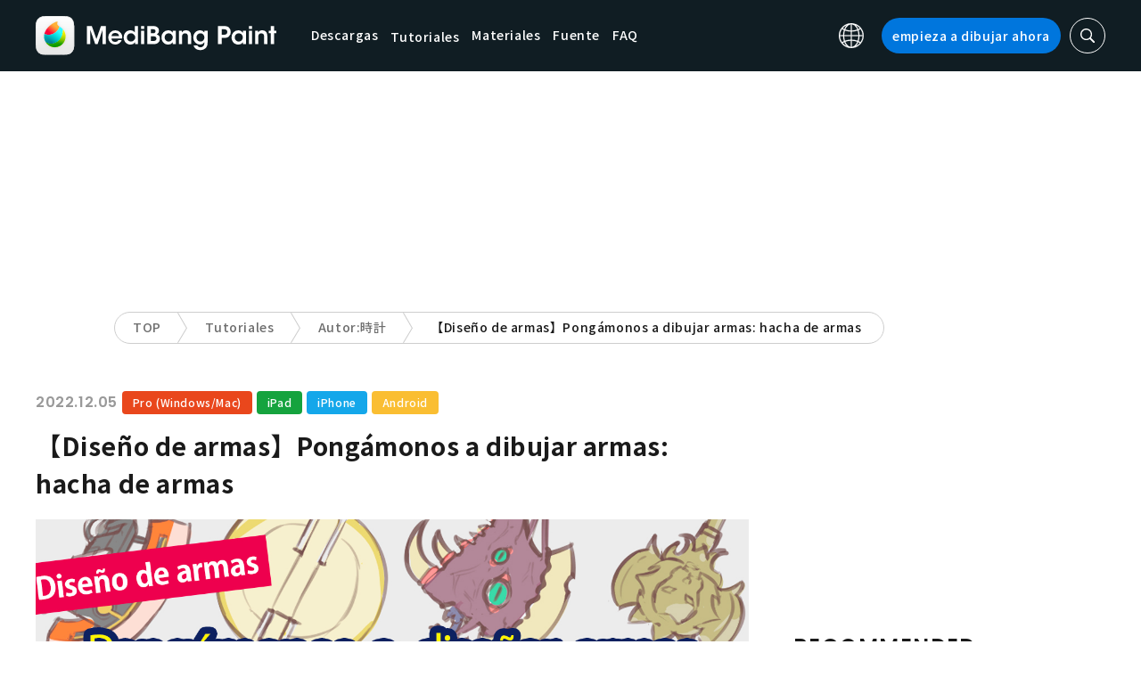

--- FILE ---
content_type: text/html; charset=UTF-8
request_url: https://medibangpaint.com/es/use/2022/12/how-to-draw-a-weapon-tool-axe/
body_size: 21049
content:
<!DOCTYPE html>
<!--SNSリンク-->
<html lang="es">
<head>
<meta charset="UTF-8">
<meta name="apple-mobile-web-app-capable" content="yes">
<meta http-equiv="X-UA-Compatible" content="IE=edge">
<meta name="viewport" content="width=device-width, initial-scale=1, user-scalable=no">
<meta name="twitter:card" content="summary_large_image">
<meta name="twitter:site" content="@MediBangPaint">
<meta name="twitter:creator" content="@MediBangPaint">
<meta name="twitter:title" content="【Diseño de armas】Pongámonos a dibujar armas: hacha de armas | MediBang Paint - the free digital painting and manga creation software">

<!-- Google Tag Manager -->
<script>(function (w, d, s, l, i) {
            w[l] = w[l] || [];
            w[l].push({
                'gtm.start':
                    new Date().getTime(), event: 'gtm.js'
            });
            var f = d.getElementsByTagName(s)[0],
                j = d.createElement(s), dl = l != 'dataLayer' ? '&l=' + l : '';
            j.async = true;
            j.src =
                'https://www.googletagmanager.com/gtm.js?id=' + i + dl;
            f.parentNode.insertBefore(j, f);
        })(window, document, 'script', 'dataLayer', 'GTM-KP87FXV');</script>
<!-- End Google Tag Manager -->

<!-- favicon -->
<link rel="icon" href="/favicon-v2.ico">
<link rel="apple-touch-icon" href="/apple-touch-icon-v2.png">
<!-- /favicon -->

<!-- All css links from here -->
<link rel="stylesheet" href="https://use.typekit.net/skd7wus.css">
<link rel="stylesheet" href="https://medibangpaint.com/wp-content/themes/medibang/css/aos.css">
<link rel="stylesheet" href="https://medibangpaint.com/wp-content/themes/medibang/css/animations.css">
<link rel="stylesheet" href="https://medibangpaint.com/wp-content/themes/medibang/css/three-dots.css">
<link rel="stylesheet" href="https://medibangpaint.com/wp-content/themes/medibang/plugin/modal/jquery.modal.min.css" />
<link rel="stylesheet" href="https://medibangpaint.com/wp-content/themes/medibang/plugin/KBmodal/KBmodal.css" />
<link rel="stylesheet" href="https://use.fontawesome.com/releases/v5.0.7/css/all.css">
<link rel="stylesheet" href="https://medibangpaint.com/wp-content/themes/medibang/plugin/carousel_owl/assets/owl.carousel.min.css">
<link rel="stylesheet" href="https://medibangpaint.com/wp-content/themes/medibang/plugin/carousel_owl/assets/owl.theme.default.min.css">
<link rel="stylesheet" href="https://medibangpaint.com/wp-content/themes/medibang/plugin/slick/slick.css">
<link rel="stylesheet" href="https://medibangpaint.com/wp-content/themes/medibang/plugin/slick/slick-theme.css">
<link rel="stylesheet" href="https://medibangpaint.com/wp-content/themes/medibang/common.css?20231121">
<meta name='robots' content='index, follow, max-image-preview:large, max-snippet:-1, max-video-preview:-1' />

	<!-- This site is optimized with the Yoast SEO plugin v24.7 - https://yoast.com/wordpress/plugins/seo/ -->
	<title>【Diseño de armas】Pongámonos a dibujar armas: hacha de armas | MediBang Paint - the free digital painting and manga creation software</title>
	<link rel="canonical" href="https://medibangpaint.com/es/use/2022/12/how-to-draw-a-weapon-tool-axe/" />
	<meta property="og:locale" content="es_ES" />
	<meta property="og:type" content="article" />
	<meta property="og:url" content="https://medibangpaint.com/es/use/2022/12/how-to-draw-a-weapon-tool-axe/" />
	<meta property="article:publisher" content="https://www.facebook.com/pages/MediBang-Paint/450942718399062" />
	<meta property="og:image" content="https://medibangpaint.com/wp-content/uploads/2022/09/95627746486a65f39b35796659afa697.jpg" />
	<meta property="og:image:width" content="1280" />
	<meta property="og:image:height" content="720" />
	<meta property="og:image:type" content="image/jpeg" />
	<meta name="twitter:card" content="summary_large_image" />
	<meta name="twitter:site" content="@MediBangPaint" />
	<meta name="twitter:label1" content="Tiempo de lectura" />
	<meta name="twitter:data1" content="6 minutos" />
	<script type="application/ld+json" class="yoast-schema-graph">{"@context":"https://schema.org","@graph":[{"@type":"WebPage","@id":"https://medibangpaint.com/es/use/2022/12/how-to-draw-a-weapon-tool-axe/","url":"https://medibangpaint.com/es/use/2022/12/how-to-draw-a-weapon-tool-axe/","name":"【Diseño de armas】Pongámonos a dibujar armas: hacha de armas | MediBang Paint - 無料のイラスト・マンガ制作ツール","isPartOf":{"@id":"https://medibangpaint.com/en/#website"},"primaryImageOfPage":{"@id":"https://medibangpaint.com/es/use/2022/12/how-to-draw-a-weapon-tool-axe/#primaryimage"},"image":{"@id":"https://medibangpaint.com/es/use/2022/12/how-to-draw-a-weapon-tool-axe/#primaryimage"},"thumbnailUrl":"https://medibangpaint.com/wp-content/uploads/2022/09/95627746486a65f39b35796659afa697.jpg","datePublished":"2022-12-05T01:00:08+00:00","breadcrumb":{"@id":"https://medibangpaint.com/es/use/2022/12/how-to-draw-a-weapon-tool-axe/#breadcrumb"},"inLanguage":"es","potentialAction":[{"@type":"ReadAction","target":["https://medibangpaint.com/es/use/2022/12/how-to-draw-a-weapon-tool-axe/"]}]},{"@type":"ImageObject","inLanguage":"es","@id":"https://medibangpaint.com/es/use/2022/12/how-to-draw-a-weapon-tool-axe/#primaryimage","url":"https://medibangpaint.com/wp-content/uploads/2022/09/95627746486a65f39b35796659afa697.jpg","contentUrl":"https://medibangpaint.com/wp-content/uploads/2022/09/95627746486a65f39b35796659afa697.jpg","width":1280,"height":720},{"@type":"BreadcrumbList","@id":"https://medibangpaint.com/es/use/2022/12/how-to-draw-a-weapon-tool-axe/#breadcrumb","itemListElement":[{"@type":"ListItem","position":1,"name":"ホーム","item":"https://medibangpaint.com/es/"},{"@type":"ListItem","position":2,"name":"記事","item":"https://medibangpaint.com/en/use/"},{"@type":"ListItem","position":3,"name":"【Diseño de armas】Pongámonos a dibujar armas: hacha de armas"}]},{"@type":"WebSite","@id":"https://medibangpaint.com/en/#website","url":"https://medibangpaint.com/en/","name":"MediBang Paint - 無料のイラスト・マンガ制作ツール","description":"The Official Site of MediBang Paint","potentialAction":[{"@type":"SearchAction","target":{"@type":"EntryPoint","urlTemplate":"https://medibangpaint.com/en/?s={search_term_string}"},"query-input":{"@type":"PropertyValueSpecification","valueRequired":true,"valueName":"search_term_string"}}],"inLanguage":"es"}]}</script>
	<!-- / Yoast SEO plugin. -->


<link rel="alternate" title="oEmbed (JSON)" type="application/json+oembed" href="https://medibangpaint.com/es/wp-json/oembed/1.0/embed?url=https%3A%2F%2Fmedibangpaint.com%2Fes%2Fuse%2F2022%2F12%2Fhow-to-draw-a-weapon-tool-axe%2F" />
<link rel="alternate" title="oEmbed (XML)" type="text/xml+oembed" href="https://medibangpaint.com/es/wp-json/oembed/1.0/embed?url=https%3A%2F%2Fmedibangpaint.com%2Fes%2Fuse%2F2022%2F12%2Fhow-to-draw-a-weapon-tool-axe%2F&#038;format=xml" />
<style id='wp-img-auto-sizes-contain-inline-css' type='text/css'>
img:is([sizes=auto i],[sizes^="auto," i]){contain-intrinsic-size:3000px 1500px}
/*# sourceURL=wp-img-auto-sizes-contain-inline-css */
</style>
<style id='wp-emoji-styles-inline-css' type='text/css'>

	img.wp-smiley, img.emoji {
		display: inline !important;
		border: none !important;
		box-shadow: none !important;
		height: 1em !important;
		width: 1em !important;
		margin: 0 0.07em !important;
		vertical-align: -0.1em !important;
		background: none !important;
		padding: 0 !important;
	}
/*# sourceURL=wp-emoji-styles-inline-css */
</style>
<style id='wp-block-library-inline-css' type='text/css'>
:root{--wp-block-synced-color:#7a00df;--wp-block-synced-color--rgb:122,0,223;--wp-bound-block-color:var(--wp-block-synced-color);--wp-editor-canvas-background:#ddd;--wp-admin-theme-color:#007cba;--wp-admin-theme-color--rgb:0,124,186;--wp-admin-theme-color-darker-10:#006ba1;--wp-admin-theme-color-darker-10--rgb:0,107,160.5;--wp-admin-theme-color-darker-20:#005a87;--wp-admin-theme-color-darker-20--rgb:0,90,135;--wp-admin-border-width-focus:2px}@media (min-resolution:192dpi){:root{--wp-admin-border-width-focus:1.5px}}.wp-element-button{cursor:pointer}:root .has-very-light-gray-background-color{background-color:#eee}:root .has-very-dark-gray-background-color{background-color:#313131}:root .has-very-light-gray-color{color:#eee}:root .has-very-dark-gray-color{color:#313131}:root .has-vivid-green-cyan-to-vivid-cyan-blue-gradient-background{background:linear-gradient(135deg,#00d084,#0693e3)}:root .has-purple-crush-gradient-background{background:linear-gradient(135deg,#34e2e4,#4721fb 50%,#ab1dfe)}:root .has-hazy-dawn-gradient-background{background:linear-gradient(135deg,#faaca8,#dad0ec)}:root .has-subdued-olive-gradient-background{background:linear-gradient(135deg,#fafae1,#67a671)}:root .has-atomic-cream-gradient-background{background:linear-gradient(135deg,#fdd79a,#004a59)}:root .has-nightshade-gradient-background{background:linear-gradient(135deg,#330968,#31cdcf)}:root .has-midnight-gradient-background{background:linear-gradient(135deg,#020381,#2874fc)}:root{--wp--preset--font-size--normal:16px;--wp--preset--font-size--huge:42px}.has-regular-font-size{font-size:1em}.has-larger-font-size{font-size:2.625em}.has-normal-font-size{font-size:var(--wp--preset--font-size--normal)}.has-huge-font-size{font-size:var(--wp--preset--font-size--huge)}.has-text-align-center{text-align:center}.has-text-align-left{text-align:left}.has-text-align-right{text-align:right}.has-fit-text{white-space:nowrap!important}#end-resizable-editor-section{display:none}.aligncenter{clear:both}.items-justified-left{justify-content:flex-start}.items-justified-center{justify-content:center}.items-justified-right{justify-content:flex-end}.items-justified-space-between{justify-content:space-between}.screen-reader-text{border:0;clip-path:inset(50%);height:1px;margin:-1px;overflow:hidden;padding:0;position:absolute;width:1px;word-wrap:normal!important}.screen-reader-text:focus{background-color:#ddd;clip-path:none;color:#444;display:block;font-size:1em;height:auto;left:5px;line-height:normal;padding:15px 23px 14px;text-decoration:none;top:5px;width:auto;z-index:100000}html :where(.has-border-color){border-style:solid}html :where([style*=border-top-color]){border-top-style:solid}html :where([style*=border-right-color]){border-right-style:solid}html :where([style*=border-bottom-color]){border-bottom-style:solid}html :where([style*=border-left-color]){border-left-style:solid}html :where([style*=border-width]){border-style:solid}html :where([style*=border-top-width]){border-top-style:solid}html :where([style*=border-right-width]){border-right-style:solid}html :where([style*=border-bottom-width]){border-bottom-style:solid}html :where([style*=border-left-width]){border-left-style:solid}html :where(img[class*=wp-image-]){height:auto;max-width:100%}:where(figure){margin:0 0 1em}html :where(.is-position-sticky){--wp-admin--admin-bar--position-offset:var(--wp-admin--admin-bar--height,0px)}@media screen and (max-width:600px){html :where(.is-position-sticky){--wp-admin--admin-bar--position-offset:0px}}
/*wp_block_styles_on_demand_placeholder:697cea981defe*/
/*# sourceURL=wp-block-library-inline-css */
</style>
<style id='classic-theme-styles-inline-css' type='text/css'>
/*! This file is auto-generated */
.wp-block-button__link{color:#fff;background-color:#32373c;border-radius:9999px;box-shadow:none;text-decoration:none;padding:calc(.667em + 2px) calc(1.333em + 2px);font-size:1.125em}.wp-block-file__button{background:#32373c;color:#fff;text-decoration:none}
/*# sourceURL=/wp-includes/css/classic-themes.min.css */
</style>
<link rel='stylesheet' id='bogo-css' href='https://medibangpaint.com/wp-content/plugins/bogo/includes/css/style.css?ver=20240613' type='text/css' media='all' />
<link rel='stylesheet' id='dnd-upload-cf7-css' href='https://medibangpaint.com/wp-content/plugins/drag-and-drop-multiple-file-upload-contact-form-7/assets/css/dnd-upload-cf7.css?ver=20240613' type='text/css' media='all' />
<link rel='stylesheet' id='contact-form-7-css' href='https://medibangpaint.com/wp-content/plugins/contact-form-7/includes/css/styles.css?ver=20240613' type='text/css' media='all' />
<link rel='stylesheet' id='ez-toc-css' href='https://medibangpaint.com/wp-content/plugins/easy-table-of-contents/assets/css/screen.min.css?ver=20240613' type='text/css' media='all' />
<style id='ez-toc-inline-css' type='text/css'>
div#ez-toc-container .ez-toc-title {font-size: 120%;}div#ez-toc-container .ez-toc-title {font-weight: 500;}div#ez-toc-container ul li {font-size: 95%;}div#ez-toc-container ul li {font-weight: 500;}div#ez-toc-container nav ul ul li {font-size: 90%;}
.ez-toc-container-direction {direction: ltr;}.ez-toc-counter ul{counter-reset: item ;}.ez-toc-counter nav ul li a::before {content: counters(item, '.', decimal) '. ';display: inline-block;counter-increment: item;flex-grow: 0;flex-shrink: 0;margin-right: .2em; float: left; }.ez-toc-widget-direction {direction: ltr;}.ez-toc-widget-container ul{counter-reset: item ;}.ez-toc-widget-container nav ul li a::before {content: counters(item, '.', decimal) '. ';display: inline-block;counter-increment: item;flex-grow: 0;flex-shrink: 0;margin-right: .2em; float: left; }
/*# sourceURL=ez-toc-inline-css */
</style>
<link rel='stylesheet' id='style-css' href='https://medibangpaint.com/wp-content/themes/medibang/style.css?ver=20240613' type='text/css' media='all' />
<link rel='stylesheet' id='cf7cf-style-css' href='https://medibangpaint.com/wp-content/plugins/cf7-conditional-fields/style.css?ver=20240613' type='text/css' media='all' />
<script type="text/javascript" src="https://medibangpaint.com/wp-includes/js/jquery/jquery.min.js?ver=20240613" id="jquery-core-js"></script>
<script type="text/javascript" src="https://medibangpaint.com/wp-includes/js/jquery/jquery-migrate.min.js?ver=20240613" id="jquery-migrate-js"></script>
<link rel="https://api.w.org/" href="https://medibangpaint.com/es/wp-json/" /><link rel="alternate" title="JSON" type="application/json" href="https://medibangpaint.com/es/wp-json/wp/v2/use/102205" /><link rel="EditURI" type="application/rsd+xml" title="RSD" href="https://medibangpaint.com/xmlrpc.php?rsd" />
<meta name="generator" content="WordPress 6.9" />
<link rel='shortlink' href='https://medibangpaint.com/es/?p=102205' />
<link rel="alternate" hreflang="ko-KR" href="https://medibangpaint.com/ko/use/2022/12/how-to-draw-a-weapon-tool-axe/" />
<link rel="alternate" hreflang="en-US" href="https://medibangpaint.com/en/use/2022/12/how-to-draw-a-weapon-tool-axe/" />
<link rel="alternate" hreflang="pt-PT" href="https://medibangpaint.com/pt/use/2022/12/how-to-draw-a-weapon-tool-axe/" />
<link rel="alternate" hreflang="zh-TW" href="https://medibangpaint.com/es/?post_type=use&#038;p=102210&#038;lang=zh_TW" />
<link rel="alternate" hreflang="zh-CN" href="https://medibangpaint.com/es/?post_type=use&#038;p=102209&#038;lang=zh_CN" />
<link rel="alternate" hreflang="ru-RU" href="https://medibangpaint.com/es/?post_type=use&#038;p=102208&#038;lang=ru" />
<link rel="alternate" hreflang="ja" href="https://medibangpaint.com/use/2022/04/how-to-draw-a-weapon-tool-axe/" />
<link rel="alternate" hreflang="es-ES" href="https://medibangpaint.com/es/use/2022/12/how-to-draw-a-weapon-tool-axe/" />
<style type="text/css"></style><script type="text/javascript"></script><link rel="icon" href="https://medibangpaint.com/wp-content/uploads/2024/04/cropped-favicon-v3-1-32x32.png" sizes="32x32" />
<link rel="icon" href="https://medibangpaint.com/wp-content/uploads/2024/04/cropped-favicon-v3-1-192x192.png" sizes="192x192" />
<link rel="apple-touch-icon" href="https://medibangpaint.com/wp-content/uploads/2024/04/cropped-favicon-v3-1-180x180.png" />
<meta name="msapplication-TileImage" content="https://medibangpaint.com/wp-content/uploads/2024/04/cropped-favicon-v3-1-270x270.png" />

<!-- ad -->
  <!-- Geniee Wrapper Head Tag -->
<script>
  window.gnshbrequest = window.gnshbrequest || {cmd:[]};
  window.gnshbrequest.cmd.push(function(){
    window.gnshbrequest.registerPassback("1547478");
    window.gnshbrequest.registerPassback("1547540");
    window.gnshbrequest.registerPassback("1547479");
    window.gnshbrequest.registerPassback("1547480");
    window.gnshbrequest.registerPassback("1547481");
    window.gnshbrequest.registerPassback("1547482");
    window.gnshbrequest.registerPassback("1547483");
    window.gnshbrequest.registerPassback("1547484");
    window.gnshbrequest.registerPassback("1547657");
    window.gnshbrequest.registerPassback("1547658");
    window.gnshbrequest.registerPassback("1547659");
    window.gnshbrequest.registerPassback("1547660");
    window.gnshbrequest.registerPassback("1547661");
    window.gnshbrequest.registerPassback("1547662");
    window.gnshbrequest.registerPassback("1547663");
    window.gnshbrequest.registerPassback("1547664");
    window.gnshbrequest.registerPassback("1547665");
    window.gnshbrequest.registerPassback("1547666");
    window.gnshbrequest.registerPassback("1547667");
    window.gnshbrequest.registerPassback("1547548");
    window.gnshbrequest.registerPassback("1547549");
    window.gnshbrequest.registerPassback("1547551");
    window.gnshbrequest.registerPassback("1547552");
    window.gnshbrequest.registerPassback("1547553");
    window.gnshbrequest.registerPassback("1547554");
    window.gnshbrequest.registerPassback("1547555");
    window.gnshbrequest.registerPassback("1547556");
    window.gnshbrequest.registerPassback("1547557");
    window.gnshbrequest.registerPassback("1547558");
    window.gnshbrequest.registerPassback("1547541");
    window.gnshbrequest.registerPassback("1547542");
    window.gnshbrequest.registerPassback("1547543");
    window.gnshbrequest.registerPassback("1547544");
    window.gnshbrequest.registerPassback("1547545");
    window.gnshbrequest.registerPassback("1547559");
    window.gnshbrequest.registerPassback("1547546");
    window.gnshbrequest.forceInternalRequest();
  });
</script>
<script async src="https://cpt.geniee.jp/hb/v1/218482/1135/wrapper.min.js"></script>
  <style type="text/css">
  #fluct-pc-sticky-ad-banner {
    width: 100%;
    height: 90px;
    position: fixed;
    bottom: 0px;
    left: 0px;
    z-index: 2147483646;
    border: 0px;
    background: rgba(40, 40, 40, 0.3);
    opacity: 1;
  }
  
  #fluct-pc-sticky-ad-close-button-banner {
    width: 30px;
    height: 30px;
    background-size: 30px;
    position: absolute;
    top: -30px;
    left: 10px;
    background-repeat: no-repeat;
    background-image: url("[data-uri]");
    }

    .download-banner-box {
      text-align: center;
    }

    .download-banner-box a {
      transition: opacity .2s ease;
    }

    .download-banner-img {
      margin: 0 auto;
    }
  </style>

<!-- ここまで -->


</head>
<body class="" ontouchstart="">
<!-- Google Tag Manager (noscript) -->
<noscript>
    <iframe src="https://www.googletagmanager.com/ns.html?id=GTM-KP87FXV"
            height="0" width="0" style="display:none;visibility:hidden"></iframe>
</noscript>
<!-- End Google Tag Manager (noscript) -->
<!-- ローディング画面 -->
<header id="header" class="l_header header-es">
  <div class="container container_header">
        <h2 class="siteTitle"><a href="https://medibangpaint.com/es/" class="globLogo"><img src="https://medibangpaint.com/wp-content/themes/medibang/img/logo.svg" alt="MediBang Paint - the free digital painting and manga creation software"></a></h2>
        <div class="glob">
      <input id="globNaviCheck" type="checkbox">
      <div class="globNaviBtn"> <span></span> <span></span> <span></span> </div>
      <nav class="globalNavi">
        <div class="globalNaviWrapper">
          <ul class="globalNavilist">
            <li><a href="https://medibangpaint.com/es/app-download/">Descargas</a></li>
            <li id="tutorialLink" class="pull-down-link" onclick="pullDownAction()">
              <span class="pull-down-link-text">Tutoriales</span>
              <ul class="pull-down-area">
                <li class="pull-down-list">
                  <a class="pull-down-text" href="https://medibangpaint.com/es/tutorial/"><span>Tutoriales</span></a>
                </li>
                <li class="pull-down-list">
                  <a class="pull-down-text" href="https://medibangpaint.com/es/use/"><span>Lessons</span></a>
                </li>
              </ul>
            </li>
            <li><a href="https://medibangpaint.com/es/material/">Materiales</a></li>
            <li><a href="https://medibangpaint.com/es/cloud-text/">Fuente</a></li>
            <li><a href="https://medibangpaint.com/es/faq/">FAQ</a></li>
          </ul>
          <div class="globNaviDevice"> <a href="https://medibangpaint.com/es/pc/" class="globNaviDevice__item globNaviDevice__mac active">Desktop(Win/Mac)</a> <a href="https://medibangpaint.com/es/ipad/" class="globNaviDevice__item globNaviDevice__ipad active">iPad</a> <a href="https://medibangpaint.com/es/iphone/" class="globNaviDevice__item globNaviDevice__iphone active">iPhone</a> <a href="https://medibangpaint.com/es/android/" class="globNaviDevice__item globNaviDevice__android active">Android</a> </div>
          <div class="gloalNaviMenu">
            <div class="gloalNaviMenu__about">
              <ul>
                <li><a href="https://medibangpaint.com/es/medibangpaint">MediBang Paint</a></li>
                <li><a href="https://medibangpaint.com/es/jumppaint/">JUMP PAINT</a></li>
                <li><a href="https://medibangpaint.com/es/cloud/">Nube</a></li>
                <li><a href="https://medibangpaint.com/es/team/">Proyecto Grupal</a></li>
              </ul>
            </div>
            <div class="gloalNaviMenu__column">
              <ul class="gloalNaviMenu__list">
                <li><a href="https://medibangpaint.com/es/tutorial/">Tutoriales</a></li>
                <li><a href="https://medibangpaint.com/es/app-download/">Descargas</a></li>
                <li><a href="https://medibangpaint.com/es/ipad/releasenote/">Notas de publicación</a></li>
                <li><a href="https://medibangpaint.com/es/feedback/">Comentarios</a></li>
                <li><a href="https://medibangpaint.com/es/contact/">Consultas</a></li>
              </ul>
              <ul class="gloalNaviMenu__list">
                <li><a href="https://medibang.com/terms/terms" target="_blank">Términos de servicio<i class="external_white_10px"></i></a></li>
                <li><a href="https://medibang.com/terms/privacy" target="_blank">Política de privacidad<i class="external_white_10px"></i></a></li>
                <li><a href="https://medibang.com/terms/asct" target="_blank">Información obligatoria según la Ley de Transacciones Comeriales Específicas del Japón:<i class="external_white_10px"></i></a></li>
              </ul>
            </div>
            <div class="gloalNaviMenu__other">
              <p>Servicios</p>
              <ul class="gloalNaviMenu__list">
                <li><a href="https://medibang.com/" target="_blank">ART street<i class="external_white_10px"></i></a></li>
                <li><a href="https://medibangpaint.com/es/colors/">MediBang Colors</a></li>
                <li><a href="https://medibangpaint.com/es/manganame/">MangaName</a></li>
                <li><a href="https://mbneppuri.com/" target="_blank">MediBang Neppuri<i class="external_white_10px"></i></a></li>
              </ul>
            </div>
            <div class="gloalNaviMenu__other">
              <p>Sobre nosotros</p>
              <div class="gloalNaviMenu__column">
                <ul class="gloalNaviMenu__list">
                  <li><a href="https://medibang.co.jp/" target="_blank">Compañía</a></li>
                  <li><a href="https://medibang.co.jp/service/product/" target="_blank">Servicios</a></li>
                  <li><a href="https://medibang.com/press" target="_blank">Comunicados</a></li>
                </ul>
                <ul class="gloalNaviMenu__list">
                  <li><a href="https://recruit.jobcan.jp/medibang/list" target="_blank">Carreras</a></li>
                  <li><a href="https://medibang.co.jp/contact/" target="_blank">Contacto de Personas Jurídicas</a></li>
                </ul>
              </div>
            </div>
            <ul class="gloalNaviSns">
              <li><a href="https://twitter.com/MediBang_ES" target="_blank"><img src="https://medibangpaint.com/wp-content/themes/medibang/img/icon_sns_twitter.svg"></a></li>
              <li><a href="https://www.facebook.com/medibangofficial/" target="_blank"><img src="https://medibangpaint.com/wp-content/themes/medibang/img/icon_sns_facebook.svg"></a></li>
              <li><a href="https://www.instagram.com/medibangofficial/" target="_blank"><img src="https://medibangpaint.com/wp-content/themes/medibang/img/icon_sns_instagram.svg"></a></li>
              <li><a href="https://www.youtube.com/channel/UC2MOCqGYfO5ZsuJLshlTsvw" target="_blank"><img src="https://medibangpaint.com/wp-content/themes/medibang/img/icon_sns_youtube.svg"></a></li>
              <li><a href="https://www.tiktok.com/@medibang_official0127" target="_blank"><img src="https://medibangpaint.com/wp-content/themes/medibang/img/icon_sns_tiktok.svg"></a></li>
            </ul>
          </div>
          <div class="globalNaviLang"> <a id="btnLang" class="btnLang"><img src="https://medibangpaint.com/wp-content/themes/medibang/img/icon_global.svg" alt="Icono de cambio de idioma"><span>Español</span></a> </div>
          <a href="https://medibangpaint.com/es/app-download/" class="btnTdownload">empieza a dibujar ahora</a> </div>
      </nav>
    </div>
    <a class="btnTsearch"><img src="https://medibangpaint.com/wp-content/themes/medibang/img/icon_search_w.svg" alt="Iconos de búsqueda"></a> </div>
</header>
<div class="l_header_bottom"><div id="headerSearch" class="headerSearch">
    <div class="container">
      <script async data-cfasync="false" src="https://cse.google.com/cse.js?cx=055eca3e5ea2c42f8"></script>
      <div class="gcse-searchbox-only"></div>
      <a class="btnTsclose">✕</a>
    </div>
</div></div>
<!-- articles post -->

<div class="headerStatic">
    <ul class="headerStaticInner">
              <li >
          <a href="https://medibangpaint.com/es/app-download/">Descargas</a>
        </li>
        <li class="static-pull-down-link">
          <a class="static-nav-link" href="javascript:void(0)" onclick="staticPullDownOpen(event)">Tutoriales</a>
          <ul class="static-pull-down-area">
            <li class="static-pull-down-list">
              <a class="static-pull-down-text" href="https://medibangpaint.com/es/tutorial/"><span>Tutoriales</span></a>
            </li>
            <li class="static-active-child static-pull-down-list">
              <a class="static-pull-down-text" href="https://medibangpaint.com/es/use/"><span>Lessons</span></a>
            </li>
          </ul>
        </li>
        <li >
          <a href="https://medibangpaint.com/es/material/">Materiales</a>
        </li>
        <li >
          <a href="https://medibangpaint.com/es/faq/">FAQ</a>
        </li>
    </ul>
</div>

<div class="l_header_bottom title_part"></div>
<div style='margin:auto;text-align:center;'>
<div data-cptid="1547551" style="display: block; min-width:970px; min-height:250px;"></div>
<script>
window.gnshbrequest.cmd.push(function() {
  window.gnshbrequest.applyPassback("1547551", "[data-cptid='1547551']");
});
</script></div>
<div class="breadcrumb">
	<div class="container">
		<ul class="breadcrumb__list clearfix">
							<li class="breadcrumb__item"><a href="https://medibangpaint.com/es/">TOP</a></li>
							<li class="breadcrumb__item"><a href="https://medibangpaint.com/es/use/">Tutoriales</a></li>
							<li class="breadcrumb__item"><a href="https://medibangpaint.com/es/use_tag/writer-%e6%99%82%e8%a8%88/">Autor:時計</a></li>
							<li class="breadcrumb__item"><a href="">【Diseño de armas】Pongámonos a dibujar armas: hacha de armas</a></li>
					</ul>
	</div>
</div><div id="articles_post" class="l_wrapper">
    <div class="l_main">
    <div class="dividerBottom">
      <div class="post entry-content">
        <p class="postDate">
          2022.12.05        </p>
        <div class="useDevice">
          <a class="item pc" href="https://medibangpaint.com/es/pc/use/">Pro (Windows/Mac)</a><a class="item ipad" href="https://medibangpaint.com/es/ipad/use/">iPad</a><a class="item iphone" href="https://medibangpaint.com/es/iphone/use/">iPhone</a><a class="item android" href="https://medibangpaint.com/es/android/use/">Android</a>        </div>
        <h1 class="postTitle">
          【Diseño de armas】Pongámonos a dibujar armas: hacha de armas                  </h1>
                <div class="postInfo">
          <div class="postMedia"> <img src="https://medibangpaint.com/wp-content/uploads/2022/09/95627746486a65f39b35796659afa697.jpg" class="postMediaImg"> </div>
                              <p><span style="font-weight: 400;">A mí me encantan las historias de fantasía. </span><span style="font-weight: 400;"><br />
</span><span style="font-weight: 400;">Las grandes peleas donde las espadas echan chispas, los hechizos y conjuros que van y vienen,<br />
las pócimas mágicas que resucitan muertos…</span><span style="font-weight: 400;"><br />
</span><span style="font-weight: 400;"><br />
</span><span style="font-weight: 400;">En el mundo de fantasía hay peleas entre humanos, así como amistades entre seres de distinta naturaleza… </span></p>
<p><span style="font-weight: 400;">Simplemente me fascina todo ese mundo lleno de experiencias que jamás podríamos vivir en la vida real. </span></p>
<p>La mayoría de las armas, tales como la espada, lanza y flecha, son instrumentos que desde el principio fueron diseñadas para la cacería o batalla.<br />
Sin embargo, existen armas que han tenido una trayectoria algo distinta, tal como el hacha.<br />
El hacha de armas proviene del hacha común, una herramienta que no tenía relación con el combate,<br />
sino que era (y sigue siendo) utilizada para derribar árboles, cortar leña y realizar demás labores madereras.<br />
Hoy en día, las espadas y lanzas han desaparecido prácticamente de nuestra vida cotidiana, pero el hacha sigue estando presente sin sufrir cambios en su forma y uso.</p>
<p><span style="font-weight: 400;">Así que, en esta entrega quiero que nos pongamos a crear hachas que no sean nada comunes sino llenas de fantasía.  </span><span style="font-weight: 400;"><br />
</span><span style="font-weight: 400;">Mi idea es compartir varios diseños que te pueda servir como ejemplo.<br />
</span><span style="font-weight: 400;">¡Espero que te sea de utilidad!  </span></p>
<p><img fetchpriority="high" decoding="async" class="alignnone wp-image-42930" src="https://medibangpaint.com/wp-content/uploads/2022/04/29d3bc99193cb0b837fb8cc53f050ae5.png" alt="" width="600" height="338" /></p>
<p>▼Serie: Pongámonos a dibujar armas Etapa 1:<br />
<a href="https://medibangpaint.com/es/use/2021/11/how-to-draw-a-weapon-casting/" target="_blank" rel="noopener noreferrer">【Para principiantes】Pongámonos a dibujar armas: metal fundido</a></p>
<p><a href="https://medibangpaint.com/es/use/2022/07/how-to-draw-a-weapon-equipment/" target="_blank" rel="noopener noreferrer">【Nivel: Principiante e intermedio】Pongámonos a dibujar armas: equipamiento</a></p>
<p>▼ Artículos anteriores:<br />
<a href="https://medibangpaint.com/es/use/2022/11/how-to-draw-a-weapon-tool-utilization/" target="_blank" rel="noopener noreferrer">【Para principiantes】Pongámonos a dibujar armas: sacándoles provecho a distintas herramientas</a></p>
<p><a href="https://medibangpaint.com/es/use/2022/10/how-to-draw-a-weapon-bows/" target="_blank" rel="noopener noreferrer">【Diseño de armas】Pongámonos a dibujar armas: arco y flechas</a></p>
<p><a href="https://medibangpaint.com/es/use/2022/10/how-to-draw-a-weapon-wands/" target="_blank" rel="noopener noreferrer">【Diseño de armas】Pongámonos a dibujar armas: varas o bastones</a></p>
<div id="ez-toc-container" class="ez-toc-v2_0_73 counter-hierarchy ez-toc-counter ez-toc-grey ez-toc-container-direction">
<p class="ez-toc-title" style="cursor:inherit">Index</p>
<label for="ez-toc-cssicon-toggle-item-697cea9870047" class="ez-toc-cssicon-toggle-label"><span class=""><span class="eztoc-hide" style="display:none;">Toggle</span><span class="ez-toc-icon-toggle-span"><svg style="fill: #999;color:#999" xmlns="http://www.w3.org/2000/svg" class="list-377408" width="20px" height="20px" viewBox="0 0 24 24" fill="none"><path d="M6 6H4v2h2V6zm14 0H8v2h12V6zM4 11h2v2H4v-2zm16 0H8v2h12v-2zM4 16h2v2H4v-2zm16 0H8v2h12v-2z" fill="currentColor"></path></svg><svg style="fill: #999;color:#999" class="arrow-unsorted-368013" xmlns="http://www.w3.org/2000/svg" width="10px" height="10px" viewBox="0 0 24 24" version="1.2" baseProfile="tiny"><path d="M18.2 9.3l-6.2-6.3-6.2 6.3c-.2.2-.3.4-.3.7s.1.5.3.7c.2.2.4.3.7.3h11c.3 0 .5-.1.7-.3.2-.2.3-.5.3-.7s-.1-.5-.3-.7zM5.8 14.7l6.2 6.3 6.2-6.3c.2-.2.3-.5.3-.7s-.1-.5-.3-.7c-.2-.2-.4-.3-.7-.3h-11c-.3 0-.5.1-.7.3-.2.2-.3.5-.3.7s.1.5.3.7z"/></svg></span></span></label><input type="checkbox"  id="ez-toc-cssicon-toggle-item-697cea9870047"  aria-label="Alternar" /><nav><ul class='ez-toc-list ez-toc-list-level-1 ' ><li class='ez-toc-page-1 ez-toc-heading-level-3'><a class="ez-toc-link ez-toc-heading-1" href="#1_Tipos_de_hachas" title="1. Tipos de hachas">1. Tipos de hachas</a></li><li class='ez-toc-page-1 ez-toc-heading-level-3'><a class="ez-toc-link ez-toc-heading-2" href="#2_Diseno" title="2. Diseño">2. Diseño</a></li><li class='ez-toc-page-1 ez-toc-heading-level-3'><a class="ez-toc-link ez-toc-heading-3" href="#3_Equipar_al_personaje" title="3. Equipar al personaje">3. Equipar al personaje</a></li></ul></nav></div>
<h3><span class="ez-toc-section" id="1_Tipos_de_hachas"></span>1. Tipos de hachas<span class="ez-toc-section-end"></span></h3>
<p>Tal como lo mencioné arriba, el hacha originalmente no es un arma sino una herramienta.<br />
Para diferenciar las hachas que se usan en los combates de las hachas comunes, se les llama «hacha de armas».</p>
<p>Entre las hachas de armas, el tipo de menor tamaño es el «hacha de mano» (que se usa con una sola mano),<br />
la cual incluso era usada como arma de lanzamiento.<br />
Ahora bien, ya que existen hachas para una sola mano, podemos deducir que también existen hachas para dos manos,<br />
pues cada clase de arma siempre cuenta con versiones de distintos tamaños.<br />
De hecho, incluso existe el «hacha larga a dos manos» que tal como su nombre lo dice cuenta con un mango más largo,<br />
además de una cabeza bastante pesada que hace que el peso se concentre en su punta, por lo que su manejo resulta nada fácil,<br />
pero ofrece una gran capacidad destructiva gracias a la fuerza centrífuga que se genera con el peso.</p>
<p>&nbsp;</p>
<p><img decoding="async" class="alignnone size-full wp-image-109051" src="https://medibangpaint.com/wp-content/uploads/2022/09/2-3.jpg" alt="" width="650" height="366" srcset="https://medibangpaint.com/wp-content/uploads/2022/09/2-3.jpg 1920w, https://medibangpaint.com/wp-content/uploads/2022/09/2-3-300x169.jpg 300w, https://medibangpaint.com/wp-content/uploads/2022/09/2-3-1024x576.jpg 1024w, https://medibangpaint.com/wp-content/uploads/2022/09/2-3-768x432.jpg 768w, https://medibangpaint.com/wp-content/uploads/2022/09/2-3-1536x864.jpg 1536w" sizes="(max-width: 650px) 100vw, 650px" /></p>
<p>Además de los mencionados arriba, existen también otros tipos que se diferencian por la forma de la cabeza.<br />
Por ejemplo, hay hachas de un solo filo y otras con doble filo.<br />
Así mismo, existen armas interesantes que por un lado tienen una hoja de hacha, y por el otro tienen una cabeza de martillo.<br />
Y no nos olvidemos de la alabarda, que es como una fusión entre hacha, lanza y gancho.</p>
<p><img decoding="async" class="alignnone size-full wp-image-108147" src="https://medibangpaint.com/wp-content/uploads/2022/09/3-3.jpg" alt="" width="650" height="366" srcset="https://medibangpaint.com/wp-content/uploads/2022/09/3-3.jpg 1920w, https://medibangpaint.com/wp-content/uploads/2022/09/3-3-300x169.jpg 300w, https://medibangpaint.com/wp-content/uploads/2022/09/3-3-1024x576.jpg 1024w, https://medibangpaint.com/wp-content/uploads/2022/09/3-3-768x432.jpg 768w, https://medibangpaint.com/wp-content/uploads/2022/09/3-3-1536x864.jpg 1536w" sizes="(max-width: 650px) 100vw, 650px" /></p>
<h3><span class="ez-toc-section" id="2_Diseno"></span>2. Diseño<span class="ez-toc-section-end"></span></h3>
<p>Bueno, al igual como lo hemos venido haciendo en los artículos anteriores,<br />
pongámonos a diseñar armas (en este caso hachas) basándonos en los típicos cuatro atributos (tierra, agua, fuego y viento).<br />
Todas las veces anteriores me ha costado montones idear el diseño con el atributo «tierra». Vamos a ver cómo me va esta vez&#8230;</p>
<p><img loading="lazy" decoding="async" class="alignnone size-full wp-image-109058" src="https://medibangpaint.com/wp-content/uploads/2022/09/4-1.jpg" alt="" width="700" height="394" srcset="https://medibangpaint.com/wp-content/uploads/2022/09/4-1.jpg 1920w, https://medibangpaint.com/wp-content/uploads/2022/09/4-1-300x169.jpg 300w, https://medibangpaint.com/wp-content/uploads/2022/09/4-1-1024x576.jpg 1024w, https://medibangpaint.com/wp-content/uploads/2022/09/4-1-768x432.jpg 768w, https://medibangpaint.com/wp-content/uploads/2022/09/4-1-1536x864.jpg 1536w" sizes="auto, (max-width: 700px) 100vw, 700px" /></p>
<p>Ahora bien, para lograr obtener diseños bien consolidados, lo recomendable es proponernos un tema que facilite mostrar los atractivos que tiene el arma en sí.<br />
Tratándose de hachas, un tema conveniente podría ser: potencia.</p>
<p>&nbsp;</p>
<p><img loading="lazy" decoding="async" class="alignnone size-full wp-image-109100" src="https://medibangpaint.com/wp-content/uploads/2022/09/5-2.jpg" alt="" width="700" height="394" srcset="https://medibangpaint.com/wp-content/uploads/2022/09/5-2.jpg 1920w, https://medibangpaint.com/wp-content/uploads/2022/09/5-2-300x169.jpg 300w, https://medibangpaint.com/wp-content/uploads/2022/09/5-2-1024x576.jpg 1024w, https://medibangpaint.com/wp-content/uploads/2022/09/5-2-768x432.jpg 768w, https://medibangpaint.com/wp-content/uploads/2022/09/5-2-1536x864.jpg 1536w" sizes="auto, (max-width: 700px) 100vw, 700px" /></p>
<p>Tal como lo mencioné en la imagen titulada «Tipos de hachas: Parte 1», los caballeros también solían hacer uso de las hachas.<br />
Y es que para romper la armadura de los enemigos, las espadas no surtían efecto y era mejor dar golpes fuertes con un hacha.<br />
El hecho de que los caballeros también usaran hachas como arma, me hace suponer que quizás existían hachas decoradas refinadamente.</p>
<p><img loading="lazy" decoding="async" class="alignnone size-full wp-image-109102" src="https://medibangpaint.com/wp-content/uploads/2022/09/6-4.jpg" alt="" width="650" height="366" srcset="https://medibangpaint.com/wp-content/uploads/2022/09/6-4.jpg 1920w, https://medibangpaint.com/wp-content/uploads/2022/09/6-4-300x169.jpg 300w, https://medibangpaint.com/wp-content/uploads/2022/09/6-4-1024x576.jpg 1024w, https://medibangpaint.com/wp-content/uploads/2022/09/6-4-768x432.jpg 768w, https://medibangpaint.com/wp-content/uploads/2022/09/6-4-1536x864.jpg 1536w" sizes="auto, (max-width: 650px) 100vw, 650px" /></p>
<h3><span class="ez-toc-section" id="3_Equipar_al_personaje"></span>3. Equipar al personaje<span class="ez-toc-section-end"></span></h3>
<p><span style="font-weight: 400;">Una vez que tengamos elaborado el diseño, ya podemos equipar personajes con nuestra hacha original.  </span></p>
<p>Ya que el hacha de armas procede de un instrumento cotidiano, es de imaginar que en la era de los caballeros era una de las armas más accesibles para la gente común.<br />
Incluso, probablemente algunos recurrían al hacha común para usarla como arma ante un ataque repentino.<br />
Personalmente, siento que el hacha da una impresión de «bárbaro» o «salvaje», y creo que se debe a su carácter cotidiano.</p>
<p><img loading="lazy" decoding="async" class="alignnone size-full wp-image-109077" src="https://medibangpaint.com/wp-content/uploads/2022/09/7-1.jpg" alt="" width="700" height="394" srcset="https://medibangpaint.com/wp-content/uploads/2022/09/7-1.jpg 1920w, https://medibangpaint.com/wp-content/uploads/2022/09/7-1-300x169.jpg 300w, https://medibangpaint.com/wp-content/uploads/2022/09/7-1-1024x576.jpg 1024w, https://medibangpaint.com/wp-content/uploads/2022/09/7-1-768x432.jpg 768w, https://medibangpaint.com/wp-content/uploads/2022/09/7-1-1536x864.jpg 1536w" sizes="auto, (max-width: 700px) 100vw, 700px" /></p>
<p>En cuanto a la forma de cómo portar un arma, en general no debe haber gran diferencia entre los distintos tipos de armas,<br />
excepto en el cuidado que hay que tener con las partes filosas.<br />
Especialmente en el caso de las hachas, la cabeza filosa de gran tamaño resulta peligrosísima.<br />
Si se trata de un hacha que tiene un mango muy largo, posiblemente tendremos que conformarnos con que el personaje simplemente la lleve en la mano,<br />
pero en la medida de lo posible sería bueno idear una manera de portarla que haga que el personaje se vea atractivo.</p>
<p><img loading="lazy" decoding="async" class="alignnone size-full wp-image-109079" src="https://medibangpaint.com/wp-content/uploads/2022/09/8-1.jpg" alt="" width="700" height="394" srcset="https://medibangpaint.com/wp-content/uploads/2022/09/8-1.jpg 1920w, https://medibangpaint.com/wp-content/uploads/2022/09/8-1-300x169.jpg 300w, https://medibangpaint.com/wp-content/uploads/2022/09/8-1-1024x576.jpg 1024w, https://medibangpaint.com/wp-content/uploads/2022/09/8-1-768x432.jpg 768w, https://medibangpaint.com/wp-content/uploads/2022/09/8-1-1536x864.jpg 1536w" sizes="auto, (max-width: 700px) 100vw, 700px" /></p>
<p><span style="font-weight: 400;">Bueno, de esta manera ya hemos completado el diseño de nuestra hacha.<br />
Quizás haya personas que nada más quieran dibujar armas en sí (sin personajes) lo cual obviamente también es válido,<br />
pero como imagino que a la gran mayoría le gusta dibujar ilustraciones con personajes,<br />
quise incluir también algunos ejemplos de posturas a la hora de sujetar el hacha.</span></p>
<p>Sin duda alguna, entre las armas tradicionales la espada es la reina de todas,<br />
mientras que la lanza se caracteriza por su forma estilizada, y el hacha por su forma algo brusca pero que también se puede interpretar como briosa o audaz.<br />
A través de la fuerza destructora de cada arma, podemos vislumbrar el trasfondo social o psíquico del personaje que la porta, lo cual resulta fascinante.<br />
Y es que, a fin de cuentas, las armas también son parte de los personajes.<br />
Así que, a la hora de diseñar un personaje combatiente, cada quien puede escoger por dónde empezar, ya sea desde el diseño del arma o el diseño del personaje en sí.<br />
Mi deseo es que mis artículos sirvan de algo para que te inspires y logres diseñar un personaje fabuloso.</p>
<p>Para finalizar, quisiera compartir una versión mejorada del hacha que más me gustó entre todos los diseños que dibujé para este artículo.<br />
¡Muchas gracias por acompañarme hasta aquí!</p>
<p><img loading="lazy" decoding="async" class="alignnone size-full wp-image-109080" src="https://medibangpaint.com/wp-content/uploads/2022/09/9.jpg" alt="" width="500" height="500" srcset="https://medibangpaint.com/wp-content/uploads/2022/09/9.jpg 1350w, https://medibangpaint.com/wp-content/uploads/2022/09/9-300x300.jpg 300w, https://medibangpaint.com/wp-content/uploads/2022/09/9-1024x1024.jpg 1024w, https://medibangpaint.com/wp-content/uploads/2022/09/9-150x150.jpg 150w, https://medibangpaint.com/wp-content/uploads/2022/09/9-768x768.jpg 768w" sizes="auto, (max-width: 500px) 100vw, 500px" /></p>
<p>&nbsp;</p>
<p>(Texto original e imágenes: 時計)<br />
Twitter <a href="https://twitter.com/Clock1231" target="_blank" rel="noopener noreferrer">@Clock1231</a></p>
                    
          <div class="dividerBottom dividerLast btn_useRequest">
            <div class="materialBanner">
              <p>＼ We are accepting requests for articles on how to use ／</p>
              <div class="btnWrapper">
                <a href="https://forms.gle/RqEx39LB9QJ1RCnQ6" onclick="ga('send','event','btn_useRequest','【Diseño de armas】Pongámonos a dibujar armas: hacha de armas');" target="_blank" class="btnOpen btnWithRightIcon" rel="noopener">Request</a>
              </div>
            </div>
          </div>

          <div class="single_download_widget">
            <div class="top_widget__download widget widget__download">
              <img src="https://medibangpaint.com/wp-content/themes/medibang/img/logo.svg" class="wigetDownload__logo">
              <p class="heading_widgetdownload">Descargar ahora mismo (gratis)</p>
              <a href="https://medibangpaint.com/es/app-download/" class="widgetDownloadBtn"><img src="https://medibangpaint.com/wp-content/themes/medibang/img/icon_download_blue.svg">Descargar MediBang Paint</a>
            </div>
          </div>

                  </div>
        <div class="postColor use_purpose clearfix">
          <a class="postColor__item" href="https://medibangpaint.com/es/?use_device=&use_purpose=learn-about-drawing-techniques">Aprender sobre técnicas de dibujo</a>        </div>
        <div class="postColor clearfix">
          <a class="postColor__item" href="https://medibangpaint.com/es/?use_device=&use_tag=writer-%e6%99%82%e8%a8%88">#Autor:時計</a><a class="postColor__item" href="https://medibangpaint.com/es/?use_device=&use_tag=weapons">#Armas</a>        </div>
        <div class="postSns postSnsBottom">
          <p class="postSns__label">SHARE</p>
          <div class="postSns__minus"></div>
          <ul>
            <li><a href="https://twitter.com/share?url=https://medibangpaint.com/es/use/2022/12/how-to-draw-a-weapon-tool-axe/&text=【Diseño de armas】Pongámonos a dibujar armas: hacha de armas&hashtags=MediBangPaint" onclick="window.open(this.href, 'tweetwindow', 'left='+Number((window.screen.width-550)/2)+',top='+Number((window.screen.height-420)/2)+', width=550, height=420, personalbar=0, toolbar=0, scrollbars=1, resizable=!'); return false;"><img src="https://medibangpaint.com/wp-content/themes/medibang/img/icon_sns_twitter.svg"></a></li>
            <li><a href="https://www.facebook.com/share.php?u=https://medibangpaint.com/es/use/2022/12/how-to-draw-a-weapon-tool-axe/" onclick="window.open(this.href, 'FBwindow', 'left='+Number((window.screen.width-650)/2)+',top='+Number((window.screen.height-450)/2)+', width=650, height=450, menubar=no, toolbar=no, scrollbars=yes'); return false;"><img src="https://medibangpaint.com/wp-content/themes/medibang/img/icon_sns_facebook.svg"></a></li>
            <li><a href="http://line.me/R/msg/text/?【Diseño de armas】Pongámonos a dibujar armas: hacha de armas https://medibangpaint.com/es/use/2022/12/how-to-draw-a-weapon-tool-axe/" onclick="window.open(this.href, 'linewindow', 'left='+Number((window.screen.width-650)/2)+',top='+Number((window.screen.height-450)/2)+', width=650, height=450, menubar=no, toolbar=no, scrollbars=yes'); return false;"><img src="https://medibangpaint.com/wp-content/themes/medibang/img/icon_sns_line.svg"></a></li>
          </ul>
        </div>
      </div>
    </div>
    <div class="dividerBottom dividerArticles6">
      <div class="heading headingUnderline">
        <h2>RELATED ARTICLES<span>Otros artículos relacionados que te pueden interesar.</span></h2>
      </div>
            <div class="archive clearfix">
                <article class="archive__item">
          <div class="eyecatch"> <a href="https://medibangpaint.com/es/use/2022/07/how-to-draw-a-weapon-equipment/" class="eyecatch__link">
            <img width="960" height="540" src="https://medibangpaint.com/wp-content/uploads/2022/07/88a38fffa5d82dcb1b626b00acd59be8.jpg" class="attachment-post-thumbnail size-post-thumbnail wp-post-image" alt="" decoding="async" loading="lazy" srcset="https://medibangpaint.com/wp-content/uploads/2022/07/88a38fffa5d82dcb1b626b00acd59be8.jpg 960w, https://medibangpaint.com/wp-content/uploads/2022/07/88a38fffa5d82dcb1b626b00acd59be8-300x169.jpg 300w, https://medibangpaint.com/wp-content/uploads/2022/07/88a38fffa5d82dcb1b626b00acd59be8-768x432.jpg 768w" sizes="auto, (max-width: 960px) 100vw, 960px" />            </a> </div>
          <div class="archive__contents">
            <h3 class="heading_secondary"><a href="https://medibangpaint.com/es/use/2022/07/how-to-draw-a-weapon-equipment/">
              【Nivel: Principiante e intermedio】Pongámonos a dibujar armas: equipamiento              </a></h3>
            <div class="meta clearfix">
              <div class="meta_category">
                <ul class="category">
                  <li><a href="https://medibangpaint.com/es/?use_device=&use_tag=weapons">#Armas</a></li><li><a href="https://medibangpaint.com/es/?use_device=&use_tag=how-to-create-an-original-character">#Cómo crear un personaje original</a></li><li><a href="https://medibangpaint.com/es/?use_device=&use_tag=tutorial">#Tutorial</a></li><li><a href="https://medibangpaint.com/es/?use_device=&use_tag=writer-%e6%99%82%e8%a8%88">#Autor:時計</a></li><li><a href="https://medibangpaint.com/es/?use_device=&use_tag=for-beginners">#Para principiantes</a></li><li><a href="https://medibangpaint.com/es/?use_device=&use_tag=how-to-draw-small-objects">#Cómo dibujar accesorios</a></li><li><a href="https://medibangpaint.com/es/?use_device=&use_tag=trivia">#Dato curioso</a></li>                </ul>
                <p class="date">
                  2022.07.13                </p>
              </div>
            </div>
          </div>
        </article>
                <article class="archive__item">
          <div class="eyecatch"> <a href="https://medibangpaint.com/es/use/2022/08/how-to-draw-spear/" class="eyecatch__link">
            <img width="1280" height="720" src="https://medibangpaint.com/wp-content/uploads/2022/08/708c223cbc7246195cca537c5530840f-1.jpg" class="attachment-post-thumbnail size-post-thumbnail wp-post-image" alt="" decoding="async" loading="lazy" srcset="https://medibangpaint.com/wp-content/uploads/2022/08/708c223cbc7246195cca537c5530840f-1.jpg 1280w, https://medibangpaint.com/wp-content/uploads/2022/08/708c223cbc7246195cca537c5530840f-1-300x169.jpg 300w, https://medibangpaint.com/wp-content/uploads/2022/08/708c223cbc7246195cca537c5530840f-1-1024x576.jpg 1024w, https://medibangpaint.com/wp-content/uploads/2022/08/708c223cbc7246195cca537c5530840f-1-768x432.jpg 768w" sizes="auto, (max-width: 1280px) 100vw, 1280px" />            </a> </div>
          <div class="archive__contents">
            <h3 class="heading_secondary"><a href="https://medibangpaint.com/es/use/2022/08/how-to-draw-spear/">
              【Diseño de armas】Pongámonos a dibujar armas: lanza              </a></h3>
            <div class="meta clearfix">
              <div class="meta_category">
                <ul class="category">
                  <li><a href="https://medibangpaint.com/es/?use_device=&use_tag=writer-%e6%99%82%e8%a8%88">#Autor:時計</a></li><li><a href="https://medibangpaint.com/es/?use_device=&use_tag=weapons">#Armas</a></li>                </ul>
                <p class="date">
                  2022.08.10                </p>
              </div>
            </div>
          </div>
        </article>
                <article class="archive__item">
          <div class="eyecatch"> <a href="https://medibangpaint.com/es/use/2022/12/how-to-draw-poses-with-a-weapon-2/" class="eyecatch__link">
            <img width="1280" height="720" src="https://medibangpaint.com/wp-content/uploads/2022/10/b058d3dd7db98328212201380fd7441c.jpg" class="attachment-post-thumbnail size-post-thumbnail wp-post-image" alt="" decoding="async" loading="lazy" srcset="https://medibangpaint.com/wp-content/uploads/2022/10/b058d3dd7db98328212201380fd7441c.jpg 1280w, https://medibangpaint.com/wp-content/uploads/2022/10/b058d3dd7db98328212201380fd7441c-300x169.jpg 300w, https://medibangpaint.com/wp-content/uploads/2022/10/b058d3dd7db98328212201380fd7441c-1024x576.jpg 1024w, https://medibangpaint.com/wp-content/uploads/2022/10/b058d3dd7db98328212201380fd7441c-768x432.jpg 768w" sizes="auto, (max-width: 1280px) 100vw, 1280px" />            </a> </div>
          <div class="archive__contents">
            <h3 class="heading_secondary"><a href="https://medibangpaint.com/es/use/2022/12/how-to-draw-poses-with-a-weapon-2/">
              【Para principiantes】Poses portando armas ～Parte 2～【Tutorial】              </a></h3>
            <div class="meta clearfix">
              <div class="meta_category">
                <ul class="category">
                  <li><a href="https://medibangpaint.com/es/?use_device=&use_tag=tutorial">#Tutorial</a></li><li><a href="https://medibangpaint.com/es/?use_device=&use_tag=writer-%e6%99%82%e8%a8%88">#Autor:時計</a></li><li><a href="https://medibangpaint.com/es/?use_device=&use_tag=weapons">#Armas</a></li>                </ul>
                <p class="date">
                  2022.12.09                </p>
              </div>
            </div>
          </div>
        </article>
                <article class="archive__item">
          <div class="eyecatch"> <a href="https://medibangpaint.com/es/use/2023/08/how-to-paint-backgrounds-2/" class="eyecatch__link">
            <img width="1280" height="720" src="https://medibangpaint.com/wp-content/uploads/2023/08/3a759ecabe623f34b3419986c85c7794.jpg" class="attachment-post-thumbnail size-post-thumbnail wp-post-image" alt="" decoding="async" loading="lazy" srcset="https://medibangpaint.com/wp-content/uploads/2023/08/3a759ecabe623f34b3419986c85c7794.jpg 1280w, https://medibangpaint.com/wp-content/uploads/2023/08/3a759ecabe623f34b3419986c85c7794-300x169.jpg 300w, https://medibangpaint.com/wp-content/uploads/2023/08/3a759ecabe623f34b3419986c85c7794-1024x576.jpg 1024w, https://medibangpaint.com/wp-content/uploads/2023/08/3a759ecabe623f34b3419986c85c7794-768x432.jpg 768w" sizes="auto, (max-width: 1280px) 100vw, 1280px" />            </a> </div>
          <div class="archive__contents">
            <h3 class="heading_secondary"><a href="https://medibangpaint.com/es/use/2023/08/how-to-paint-backgrounds-2/">
              【Para principiantes】¡Vamos a dibujar fondos!【Fácil】              </a></h3>
            <div class="meta clearfix">
              <div class="meta_category">
                <ul class="category">
                  <li><a href="https://medibangpaint.com/es/?use_device=&use_tag=improve-quality">#Mejorar calidad</a></li><li><a href="https://medibangpaint.com/es/?use_device=&use_tag=tutorial">#Tutorial</a></li><li><a href="https://medibangpaint.com/es/?use_device=&use_tag=writer-%e6%99%82%e8%a8%88">#Autor:時計</a></li><li><a href="https://medibangpaint.com/es/?use_device=&use_tag=background">#Fondos</a></li><li><a href="https://medibangpaint.com/es/?use_device=&use_tag=background-color">#Color de fondo</a></li><li><a href="https://medibangpaint.com/es/?use_device=&use_tag=pattern-tone">#Tramas de estampados</a></li>                </ul>
                <p class="date">
                  2023.08.23                </p>
              </div>
            </div>
          </div>
        </article>
                <article class="archive__item">
          <div class="eyecatch"> <a href="https://medibangpaint.com/es/use/2021/11/how-to-draw-a-weapon-casting/" class="eyecatch__link">
            <img width="960" height="540" src="https://medibangpaint.com/wp-content/uploads/2021/11/b1e526f70402b6059fb004b8038b2b6e.jpeg" class="attachment-post-thumbnail size-post-thumbnail wp-post-image" alt="" decoding="async" loading="lazy" srcset="https://medibangpaint.com/wp-content/uploads/2021/11/b1e526f70402b6059fb004b8038b2b6e.jpeg 960w, https://medibangpaint.com/wp-content/uploads/2021/11/b1e526f70402b6059fb004b8038b2b6e-300x169.jpeg 300w, https://medibangpaint.com/wp-content/uploads/2021/11/b1e526f70402b6059fb004b8038b2b6e-768x432.jpeg 768w" sizes="auto, (max-width: 960px) 100vw, 960px" />            </a> </div>
          <div class="archive__contents">
            <h3 class="heading_secondary"><a href="https://medibangpaint.com/es/use/2021/11/how-to-draw-a-weapon-casting/">
              【Para principiantes】Pongámonos a dibujar armas: metal fundido              </a></h3>
            <div class="meta clearfix">
              <div class="meta_category">
                <ul class="category">
                  <li><a href="https://medibangpaint.com/es/?use_device=&use_tag=how-to-create-an-original-character">#Cómo crear un personaje original</a></li><li><a href="https://medibangpaint.com/es/?use_device=&use_tag=tutorial">#Tutorial</a></li><li><a href="https://medibangpaint.com/es/?use_device=&use_tag=writer-%e6%99%82%e8%a8%88">#Autor:時計</a></li><li><a href="https://medibangpaint.com/es/?use_device=&use_tag=for-beginners">#Para principiantes</a></li><li><a href="https://medibangpaint.com/es/?use_device=&use_tag=how-to-draw-small-objects">#Cómo dibujar accesorios</a></li><li><a href="https://medibangpaint.com/es/?use_device=&use_tag=trivia">#Dato curioso</a></li><li><a href="https://medibangpaint.com/es/?use_device=&use_tag=weapons">#Armas</a></li>                </ul>
                <p class="date">
                  2021.11.12                </p>
              </div>
            </div>
          </div>
        </article>
                <article class="archive__item">
          <div class="eyecatch"> <a href="https://medibangpaint.com/es/use/2021/10/tips-for-creating-original-characters-part-2/" class="eyecatch__link">
            <img width="960" height="540" src="https://medibangpaint.com/wp-content/uploads/2022/01/es-use-202110-8b0696007f189c47f634f7ad881de1c3.jpg" class="attachment-post-thumbnail size-post-thumbnail wp-post-image" alt="" decoding="async" loading="lazy" />            </a> </div>
          <div class="archive__contents">
            <h3 class="heading_secondary"><a href="https://medibangpaint.com/es/use/2021/10/tips-for-creating-original-characters-part-2/">
              【Para principiantes】¡Crea tus propios personajes! Parte 2【Personaje original】              </a></h3>
            <div class="meta clearfix">
              <div class="meta_category">
                <ul class="category">
                  <li><a href="https://medibangpaint.com/es/?use_device=&use_tag=how-to-create-an-original-character">#Cómo crear un personaje original</a></li><li><a href="https://medibangpaint.com/es/?use_device=&use_tag=tutorial">#Tutorial</a></li><li><a href="https://medibangpaint.com/es/?use_device=&use_tag=writer-%e6%99%82%e8%a8%88">#Autor:時計</a></li><li><a href="https://medibangpaint.com/es/?use_device=&use_tag=for-beginners">#Para principiantes</a></li><li><a href="https://medibangpaint.com/es/?use_device=&use_tag=trivia">#Dato curioso</a></li>                </ul>
                <p class="date">
                  2021.10.08                </p>
              </div>
            </div>
          </div>
        </article>
              </div>
          </div>
    <div class="dividerBottom">
      <div class="heading headingUnderline">
	<h2>FEATURE<span>Tópico especial</span></h2>
</div>
<div id="featureSlider" class="featureSlider owl-carousel owl-theme">
        	<div class="featureSliderItem">
		<a href="https://medibangpaint.com/es/feature/mangatutorialforbeginners/"><img src="https://medibangpaint.com/wp-content/uploads/2022/05/5ea729f1c23a40c9977014b37b3770e7.jpg"></a>
	      <span>Artículo especial "Curso de manga para principiantes"</span>
	</div>
    	<div class="featureSliderItem">
		<a href="https://medibangpaint.com/es/feature/articlesforbeginners/"><img src="https://medibangpaint.com/wp-content/uploads/2023/04/68a472f78818ff5b5437e39f440205db-1.jpg"></a>
	      <span>Característica especial "Artículo imprescindible para principiantes"</span>
	</div>
    	<div class="featureSliderItem">
		<a href="https://medibangpaint.com/es/feature/especiallyfaq/"><img src="https://medibangpaint.com/wp-content/uploads/2022/06/1b888dd1a02053371851f0ddae3ce2c6.jpg"></a>
	      <span>Reportaje especial "Preguntas especialmente frecuentes"</span>
	</div>
      	<div class="featureSliderItem">
		<a href="https://medibangpaint.com/es/feature/mitsumitsukawa/"><img src="https://medibangpaint.com/wp-content/uploads/2023/07/a0b1658983b6750ed3043045dfc9d550-1.jpg"></a>
	      <span>A special feature on Mitsu Mitsukawa's illustration process</span>
	</div>
      	<div class="featureSliderItem">
		<a href="https://medibangpaint.com/es/feature/medibangnews/"><img src="https://medibangpaint.com/wp-content/uploads/2022/05/ecb0d28cbb4cf9b7adb22be70f35cce5.jpg"></a>
	      <span>MediBang News</span>
	</div>
    	<div class="featureSliderItem">
		<a href="https://medibangpaint.com/es/feature/topics/"><img src="https://medibangpaint.com/wp-content/uploads/2022/05/2ed894762d8cae1a640867a23a62105d.jpg"></a>
	      <span>Temas recomendados por el personal de MediBang</span>
	</div>
  </div>
<div class="btnWrapper">
	<a href="https://medibangpaint.com/es/feature/" class="btnOpen btnWithRightIcon">Ver todos los tópicos especiales</a>
</div>
    </div>
  </div>    <div class="l_sidebar pc">
    <!--SNSリンク-->
<div class="inner">
<aside class="widget widgetAv">
	<div class="sideAvs">
		<div class="sideAvs__item">
			<!-- <div class="sideAvs__area"> -->
              <div style='margin:auto;text-align:center;'>
          <div data-cptid="1547552" style="display: block; min-width:300px; min-height:250px;"></div>
<script>
window.gnshbrequest.cmd.push(function() {
  window.gnshbrequest.applyPassback("1547552", "[data-cptid='1547552']");
});
</script>        </div>
            <!-- </div> -->
		</div>

    <aside class="widget widgetRelatedArticles">
  <h2 class="heading_widget"><span class="en">RECOMMENDED</span><span class="ja">Recomendación</span></h2>
	<div class="widgetPosts">
        <ul>
            <li>
        <a href="https://medibangpaint.com/es/use/2022/11/how-to-draw-poses-with-a-weapon-1/">
          <figure class="widgetpost__media"><img width="300" height="169" src="https://medibangpaint.com/wp-content/uploads/2022/06/c0ea72e02186b1b868f4db92da5646fd-300x169.jpg" class="attachment-medium size-medium wp-post-image" alt="" decoding="async" loading="lazy" srcset="https://medibangpaint.com/wp-content/uploads/2022/06/c0ea72e02186b1b868f4db92da5646fd-300x169.jpg 300w, https://medibangpaint.com/wp-content/uploads/2022/06/c0ea72e02186b1b868f4db92da5646fd-1024x576.jpg 1024w, https://medibangpaint.com/wp-content/uploads/2022/06/c0ea72e02186b1b868f4db92da5646fd-768x432.jpg 768w, https://medibangpaint.com/wp-content/uploads/2022/06/c0ea72e02186b1b868f4db92da5646fd.jpg 1280w" sizes="auto, (max-width: 300px) 100vw, 300px" />          </figure>
          <div class="widgetpost__txt">
						<p class="date_widget">2022.11.23</p>
						<h3 class="heading_widgetpost">【Para principiantes】Poses portando armas ～Parte 1～【Tutorial】</h3>
					</div>
        </a>
      </li>
            <li>
        <a href="https://medibangpaint.com/es/use/2021/11/how-to-apply-an-effect/">
          <figure class="widgetpost__media"><img width="300" height="169" src="https://medibangpaint.com/wp-content/uploads/2021/11/b77cb788810db952a1e7a374bff7c2d5-300x169.jpeg" class="attachment-medium size-medium wp-post-image" alt="" decoding="async" loading="lazy" srcset="https://medibangpaint.com/wp-content/uploads/2021/11/b77cb788810db952a1e7a374bff7c2d5-300x169.jpeg 300w, https://medibangpaint.com/wp-content/uploads/2021/11/b77cb788810db952a1e7a374bff7c2d5-768x432.jpeg 768w, https://medibangpaint.com/wp-content/uploads/2021/11/b77cb788810db952a1e7a374bff7c2d5.jpeg 960w" sizes="auto, (max-width: 300px) 100vw, 300px" />          </figure>
          <div class="widgetpost__txt">
						<p class="date_widget">2021.11.21</p>
						<h3 class="heading_widgetpost">【Fácil】Tutorial para principiantes para dibujar efectos de ataque: Efectos resplandecientes</h3>
					</div>
        </a>
      </li>
            <li>
        <a href="https://medibangpaint.com/es/use/2023/08/how-to-paint-backgrounds-2/">
          <figure class="widgetpost__media"><img width="300" height="169" src="https://medibangpaint.com/wp-content/uploads/2023/08/3a759ecabe623f34b3419986c85c7794-300x169.jpg" class="attachment-medium size-medium wp-post-image" alt="" decoding="async" loading="lazy" srcset="https://medibangpaint.com/wp-content/uploads/2023/08/3a759ecabe623f34b3419986c85c7794-300x169.jpg 300w, https://medibangpaint.com/wp-content/uploads/2023/08/3a759ecabe623f34b3419986c85c7794-1024x576.jpg 1024w, https://medibangpaint.com/wp-content/uploads/2023/08/3a759ecabe623f34b3419986c85c7794-768x432.jpg 768w, https://medibangpaint.com/wp-content/uploads/2023/08/3a759ecabe623f34b3419986c85c7794.jpg 1280w" sizes="auto, (max-width: 300px) 100vw, 300px" />          </figure>
          <div class="widgetpost__txt">
						<p class="date_widget">2023.08.23</p>
						<h3 class="heading_widgetpost">【Para principiantes】¡Vamos a dibujar fondos!【Fácil】</h3>
					</div>
        </a>
      </li>
          </ul>
      </div>
  </aside>
  
		<div class="sideAvs__item">
			<!-- <div class="sideAvs__area"> -->
              <div style='margin:auto;text-align:center;'>
          <div data-cptid="1547553" style="display: block; min-width:300px; min-height:250px;"></div>
<script>
window.gnshbrequest.cmd.push(function() {
  window.gnshbrequest.applyPassback("1547553", "[data-cptid='1547553']");
});
</script>        </div>
            <!-- </div> -->
		</div>
		<div class="sideAvs__item">
			<!-- <div class="sideAvs__area"> -->
              <div style='margin:auto;text-align:center;'>
          <div data-cptid="1547554" style="display: block; min-width:300px; min-height:250px;"></div>
<script>
window.gnshbrequest.cmd.push(function() {
  window.gnshbrequest.applyPassback("1547554", "[data-cptid='1547554']");
});
</script>        </div>
            <!-- </div> -->
		</div>
	</div>
</aside>

<aside class="widget widget__sns">
	<h2 class="heading_widget">Mira aquí también</h2>
	<div class="widgetSns">
		<!--
    <p class="widgetSns__label">SNS</p>
		<p class="widgetSns__mark"></p>
    -->
		<ul>
              <li><a href="https://twitter.com/MediBang_ES" target="_blank"><img src="https://medibangpaint.com/wp-content/themes/medibang/img/icon_sns_twitter.svg"></a></li>
              <li><a href="https://www.facebook.com/medibangofficial/" target="_blank"><img src="https://medibangpaint.com/wp-content/themes/medibang/img/icon_sns_facebook.svg"></a></li>
              <li><a href="https://www.instagram.com/medibangofficial/" target="_blank"><img src="https://medibangpaint.com/wp-content/themes/medibang/img/icon_sns_instagram.svg"></a></li>
              <li><a href="https://www.youtube.com/channel/UC2MOCqGYfO5ZsuJLshlTsvw" target="_blank"><img src="https://medibangpaint.com/wp-content/themes/medibang/img/icon_sns_youtube.svg"></a></li>
              <li><a href="https://www.tiktok.com/@medibang_official0127" target="_blank"><img src="https://medibangpaint.com/wp-content/themes/medibang/img/icon_sns_tiktok.svg"></a></li>
		</ul>
	</div>
</aside>



<aside class="widget widgetAv">
	<!-- <div class="widgetAv__area"> -->
      <div style='margin:auto;text-align:center;'>
      <div data-cptid="1547555" style="display: block; min-width:300px; min-height:250px;"></div>
<script>
window.gnshbrequest.cmd.push(function() {
  window.gnshbrequest.applyPassback("1547555", "[data-cptid='1547555']");
});
</script>    </div>
  <!-- </div> -->
</aside>

<aside class="widget widgetPickup">
	<h2 class="heading_widget"><span class="en">PICK UP</span><span class="ja">Artículos seleccionados</span></h2>
	<div class="widgetPosts">
		   
		<ul>
						<li>
				<a href="https://medibangpaint.com/es/use/2022/12/colordot_effect/?reset=1">
					<figure class="widgetpost__media"><img width="300" height="169" src="https://medibangpaint.com/wp-content/uploads/2022/12/7a4d37e96861c5c558773904b0fddf71-1-300x169.jpg" class="attachment-medium size-medium wp-post-image" alt="Aprende a crear el efecto Puntos de Colores sin problemas usando una capa semitono" decoding="async" loading="lazy" srcset="https://medibangpaint.com/wp-content/uploads/2022/12/7a4d37e96861c5c558773904b0fddf71-1-300x169.jpg 300w, https://medibangpaint.com/wp-content/uploads/2022/12/7a4d37e96861c5c558773904b0fddf71-1-1024x576.jpg 1024w, https://medibangpaint.com/wp-content/uploads/2022/12/7a4d37e96861c5c558773904b0fddf71-1-768x432.jpg 768w, https://medibangpaint.com/wp-content/uploads/2022/12/7a4d37e96861c5c558773904b0fddf71-1.jpg 1280w" sizes="auto, (max-width: 300px) 100vw, 300px" /></figure>
					<div class="widgetpost__txt">
						<p class="date_widget">2022.12.15</p>
						<h3 class="heading_widgetpost">Crea el efecto Puntos de Colores con una capa semitono</h3>
					</div>
				</a>				
			</li>
						<li>
				<a href="https://medibangpaint.com/es/use/2022/09/draw-a-clover/?reset=1">
					<figure class="widgetpost__media"><img width="300" height="169" src="https://medibangpaint.com/wp-content/uploads/2022/09/35ab5f164ce7087e5270116e50493575-300x169.jpg" class="attachment-medium size-medium wp-post-image" alt="" decoding="async" loading="lazy" srcset="https://medibangpaint.com/wp-content/uploads/2022/09/35ab5f164ce7087e5270116e50493575-300x169.jpg 300w, https://medibangpaint.com/wp-content/uploads/2022/09/35ab5f164ce7087e5270116e50493575-1024x576.jpg 1024w, https://medibangpaint.com/wp-content/uploads/2022/09/35ab5f164ce7087e5270116e50493575-768x432.jpg 768w, https://medibangpaint.com/wp-content/uploads/2022/09/35ab5f164ce7087e5270116e50493575.jpg 1280w" sizes="auto, (max-width: 300px) 100vw, 300px" /></figure>
					<div class="widgetpost__txt">
						<p class="date_widget">2022.09.01</p>
						<h3 class="heading_widgetpost">Vamos a dibujar coronas de tréboles【con un vistazo al lenguaje de las flores】</h3>
					</div>
				</a>				
			</li>
						<li>
				<a href="https://medibangpaint.com/es/use/2021/07/lightfulwatercolorstyle/?reset=1">
					<figure class="widgetpost__media"><img width="300" height="169" src="https://medibangpaint.com/es/wp-content/uploads/2021/07/4c933207e9c7e83e862ee254bd6b1e98-2.jpg" class="attachment-medium size-medium wp-post-image" alt="" decoding="async" loading="lazy" /></figure>
					<div class="widgetpost__txt">
						<p class="date_widget">2021.07.15</p>
						<h3 class="heading_widgetpost">Ilustración estilo acuarela con mucha luz</h3>
					</div>
				</a>				
			</li>
					</ul>
				<a href="https://medibangpaint.com/es/feature/pickup/" class="widgetPostBtn">Ver lista de artículos seleccionados</a>
	</div>
</aside>


<aside class="widget widget__download">
  <img src="https://medibangpaint.com/wp-content/themes/medibang/img/logo.svg" class="wigetDownload__logo">
  <h2 class="heading_widgetdownload">Descargar ahora mismo (gratis)</h2>
  <a href="https://medibangpaint.com/es/app-download/" class="widgetDownloadBtn"><img src="https://medibangpaint.com/wp-content/themes/medibang/img/icon_download_blue.svg">Descargar MediBang Paint</a>
</aside>


<aside class="widget widget__service">
	<ul class="widgetService">
    <li>
			<a href="https://letspri.com/" target="_blank" class="relatedService widgetRelatedService">
				<img src="https://medibangpaint.com/wp-content/themes/medibang/img/service/letspri.png" class="relatedService__img">
				<p>LetsPri<i class="fas fa-external-link-alt"></i></p>
			</a>
		</li>
		<li>
			<a href="https://medibang.com" target="_blank" class="relatedService widgetRelatedService">
				<img src="https://medibangpaint.com/wp-content/themes/medibang/img/service/artstreet.png?ver-1" class="relatedService__img">
				<p>ART street<i class="fas fa-external-link-alt"></i></p>
			</a>
		</li>
		<li>
			<a href="https://medibangpaint.com/es/colors/" class="relatedService widgetRelatedService">
				<img src="https://medibangpaint.com/wp-content/themes/medibang/img/service/manganame-en.png" class="relatedService__img">
				<p>MediBang Colors</p>
			</a>
		</li>
		<li>
			<a href="https://medibangpaint.com/es/manganame/" class="relatedService widgetRelatedService">
				<img src="https://medibangpaint.com/wp-content/themes/medibang/img/service/menbameri-en.png" class="relatedService__img">
				<p>MangaName</p>
			</a>
		</li>
    <li>
			<a href="https://mbneppuri.com/" target="_blank" class="relatedService widgetRelatedService">
				<img src="https://medibangpaint.com/wp-content/themes/medibang/img/service/mb-neppuri.png" class="relatedService__img">
				<p>MediBang Neppuri<i class="fas fa-external-link-alt"></i></p>
			</a>
		</li>
	</ul>
</aside>
</div>
  </div>
    </div>
<!-- articles post -->
<!--SNSリンク-->

<div class="l_footer_top" style="display: none;">
  <div class="globLang"> <a class="globLangClose"><img
        src="https://medibangpaint.com/wp-content/themes/medibang/img/icon_global.svg"><span>Español</span><i></i></a>
    <div class="globLangInfo">
      <!--<p class="globLangDesc">言語選択</p>-->
      <ul class="globLangList">
        <ul class="bogo-language-switcher list-view"><li class="en-US en first"><span class="bogo-language-name"><a rel="alternate" hreflang="en-US" href="https://medibangpaint.com/en/use/2022/12/how-to-draw-a-weapon-tool-axe/" title="Inglés">English</a></span></li>
<li class="es-ES es current"><span class="bogo-language-name"><a rel="alternate" hreflang="es-ES" href="https://medibangpaint.com/es/use/2022/12/how-to-draw-a-weapon-tool-axe/" title="Español" class="current" aria-current="page">Español</a></span></li>
<li class="fr-FR fr"><span class="bogo-language-name">Français</span></li>
<li class="ja"><span class="bogo-language-name"><a rel="alternate" hreflang="ja" href="https://medibangpaint.com/use/2022/04/how-to-draw-a-weapon-tool-axe/" title="Japonés">日本語</a></span></li>
<li class="ko-KR ko"><span class="bogo-language-name"><a rel="alternate" hreflang="ko-KR" href="https://medibangpaint.com/ko/use/2022/12/how-to-draw-a-weapon-tool-axe/" title="Coreano">한국어</a></span></li>
<li class="pt-PT pt"><span class="bogo-language-name"><a rel="alternate" hreflang="pt-PT" href="https://medibangpaint.com/pt/use/2022/12/how-to-draw-a-weapon-tool-axe/" title="Portugués">Português</a></span></li>
<li class="ru-RU ru"><span class="bogo-language-name">Русский</span></li>
<li class="zh-CN zh_CN"><span class="bogo-language-name">简体中文</span></li>
<li class="zh-TW zh_TW last"><span class="bogo-language-name">繁體中文</span></li>
</ul>      </ul>
    </div>
  </div>
</div>
<div class="l_footer_top">
  <div class="dividerAv">
    <div class="container">
      <!-- <div class="ftav__area"> -->
            <div class="footer_ads"
        style='margin:auto;box-sizing:border-box;width:100%;max-height:250px;display:flex;justify-content:space-around;flex-wrap:wrap;'>
        <div data-cptid="1547557" style="display: block; min-width:300px; min-height:250px;"></div>
<script>
window.gnshbrequest.cmd.push(function() {
  window.gnshbrequest.applyPassback("1547557", "[data-cptid='1547557']");
});
</script>        <div data-cptid="1547558" style="display: block; min-width:300px; min-height:250px;"></div>
<script>
window.gnshbrequest.cmd.push(function() {
  window.gnshbrequest.applyPassback("1547558", "[data-cptid='1547558']");
});
</script>      </div>
            <!-- </div> -->
    </div>
  </div>

    <div class="dividerTokten">
    <div class="tokenLogo"><img src="https://medibangpaint.com/wp-content/themes/medibang/img/logo_premium_W.svg"></div>
    <div class="container">
            <p class="toktenDesc">Haz tus creaciones más especiales</p>
      <h2 class="heading_tokten"><img src="https://medibangpaint.com/wp-content/themes/medibang/img/logo_ttl.svg"></h2>
      <p class="toktenText">¡MediBang Premium se lanza como <br class="sp">un nuevo servicio de MediBang
        Paint!<br>Ofrecemos una serie de beneficios para ayudarte con tus actividades creativas, <br class="sp">como el
        uso ilimitado de pinceles y materiales exclusivos <br class="sp">y la apertura completa de la función MediBang
        Paint.</p>
            <div class="btnWrapper"> <a href="https://medibang.com/medibangPremium/" target="_blank"
          class="btnTokten">beneficios<i class="fas fa-external-link-alt"></i></a> </div>
    </div>
  </div>
  
    <div class="dividerOsusume">
    <div class="container">
      <div class="osusufunc">
        <div class="heading__sm headingUnderline">
          <h2>Funciones recomendadas</h2>
        </div>
        <ul class="osusumeList">
          <li class="osusumeItem">
            <div class="osusumeEyecatch"> <img
                src="https://medibangpaint.com/wp-content/themes/medibang/img/osusume_cloud-es.jpg"
                class="osusumeEyecatch__img"> </div>
            <div class="osusumeInfo">
              <h3>Nube</h3>
                            <p>Aquí mostramos las funciones de nube disponibles en MediBang Paint.</p>
                          </div>
            <div class="osusumeBtn"> <a href="https://medibangpaint.com/es/cloud/"
                class="btnDetail">Ver más<i class="fas fa-chevron-right"></i></a> </div>
          </li>
          <li class="osusumeItem">
            <div class="osusumeEyecatch"> <img src="https://medibangpaint.com/wp-content/themes/medibang/img/osusume_team.jpg"
                class="osusumeEyecatch__img"> </div>
            <div class="osusumeInfo">
              <h3>Proyecto Grupal</h3>
                            <p>Aquí mostramos un ejemplo de trabajo en equipo en MediBang Paint para un proyecto de manga.</p>
                          </div>
            <div class="osusumeBtn"> <a href="https://medibangpaint.com/es/team/"
                class="btnDetail">Ver más<i class="fas fa-chevron-right"></i></a> </div>
          </li>
        </ul>
      </div>
      <div class="osusuApp">
        <div class="heading__sm headingUnderline">
          <h2>Aplicaciones recomendadas por MediBang</h2>
        </div>
        <ul class="osusumeList">
          <li class="osusumeItem">
            <div class="osusumeEyecatch"> <img
                src="https://medibangpaint.com/wp-content/themes/medibang/img/osusume_paint-es.jpg"
                class="osusumeEyecatch__img"> </div>
            <div class="osusumeInfo">
              <h3>JUMP PAINT</h3>
                            <p>Aquí mostramos sobre "JUMP PAINT", la aplicación oficial de Weekly Shonen Jump para elaboración de
                manga.</p>
                          </div>
            <div class="osusumeBtn"> <a href="https://medibangpaint.com/es/jumppaint/"
                class="btnDetail">Ver más<i class="fas fa-chevron-right"></i></a> </div>
          </li>
        </ul>
      </div>
    </div>
  </div>
    <div
    class="dividerRelatedService ">
    <div class="container">
      <div class="heading__sm headingUnderline">
        <h2>Servicios</h2>
      </div>
      <ul class="footerService">
        <li>
          <a href="https://medibang.com" target="_blank" class="relatedService footerRelatedService">
            <img src="https://medibangpaint.com/wp-content/themes/medibang/img/service/artstreet.png?ver-1"
              class="relatedService__img">
            <p>ART street<i class="fas fa-external-link-alt"></i></p>
          </a>
        </li>
        <li>
          <a href="https://medibangpaint.com/es/colors/" class="relatedService footerRelatedService"> <img
              src="https://medibangpaint.com/wp-content/themes/medibang/img/service/manganame-en.png"
              class="relatedService__img" alt="">
            <p>MediBang Colors</p>
          </a>
        </li>
        <li>
          <a href="https://medibangpaint.com/es/manganame/" class="relatedService footerRelatedService"> <img
              src="https://medibangpaint.com/wp-content/themes/medibang/img/service/menbameri-en.png"
              class="relatedService__img" alt="">
            <p>MangaName</p>
          </a>
        </li>
                <li>
          <a href="https://letspri.com/" target="_blank" class="relatedService footerRelatedService">
            <img src="https://medibangpaint.com/wp-content/themes/medibang/img/service/letspri.png"
              class="relatedService__img" alt="">
            <p>LetsPri<i class="fas fa-external-link-alt"></i></p>
          </a>
        </li>
      </ul>
    </div>
  </div>
</div>

<div class="overlay-ad-area">
    <div data-cptid="1547559" style="display: block;  "></div>
<script>
window.gnshbrequest.cmd.push(function() {
  window.gnshbrequest.applyPassback("1547559", "[data-cptid='1547559']");
});
</script>  <div data-cptid="1552740" style="display: block;  "></div>
<script>
window.gnshbrequest.cmd.push(function() {
  window.gnshbrequest.applyThirdPartyTag("1552740", "[data-cptid='1552740']");
});
</script>  </div>


<footer id="l_footer" class="l_footer">
  <div
    class="footer">
    <div class="container">
      <nav class="footer__nav">
        <div class="footer__about">
          <ul>
            <li><a href="https://medibangpaint.com/es/medibangpaint">MediBang Paint</a></li>
            <li><a href="https://letspri.com/">LetsPri</a></li>
            <li><a href="https://medibangpaint.com/es/jumppaint/">JUMP PAINT</a></li>
            <li><a href="https://medibangpaint.com/es/cloud/">Nube</a></li>
            <li><a href="https://medibangpaint.com/es/team/">Proyecto Grupal</a></li>
          </ul>
        </div>
        <div class="footer_main">
          <div class="footer__pages">
            <ul class="fmenu">
              <li><a href="https://medibangpaint.com/es/tutorial/">Tutoriales</a></li>
              <li><a href="https://medibangpaint.com/es/app-download/">Descargas</a></li>
              <li><a href="https://medibangpaint.com/es/pc/releasenote/">Notas de publicación</a></li>
              <li><a href="https://medibangpaint.com/es/feedback/">Comentarios</a></li>
              <li><a href="https://medibangpaint.com/es/contact/">Consultas</a></li>
            </ul>
          </div>
          <div class="fmenu__policy">
            <ul class="fmenu">
              <li><a href="https://medibang.com/terms/terms" target="_blank">Términos de servicio<i
                    class="external_black_12px"></i></a></li>
              <li><a href="https://medibang.com/terms/privacy" target="_blank">Política de privacidad<i
                    class="external_black_12px"></i></a></li>
              <li><a href="https://medibang.com/terms/asct" target="_blank">Información obligatoria según <br>la Ley de Transacciones <br>Comeriales Específicas del <br>Japón:<i
                    class="external_black_12px"></i></a></li>
            </ul>
          </div>
        </div>
        <div class="footer__other footer__service">
          <p>Servicios</p>
          <ul class="fmenu">
            <li><a href="https://medibang.com/" target="_blank">ART street<i class="external_black_12px"></i></a></li>
            <li><a href="https://medibangpaint.com/es/colors/">MediBang Colors</a></li>
            <li><a href="https://medibangpaint.com/es/manganame/">MangaName</a></li>
            <li><a href="https://mbneppuri.com/" target="_blank">MediBang Neppuri<i
                  class="external_black_12px"></i></a></li>
          </ul>
        </div>
        <div class="footer__other footer__company">
          <p>Sobre nosotros</p>
          <ul class="fmenu">
            <li><a href="https://medibang.co.jp/" target="_blank">Compañía</a></li>
            <li><a href="https://medibang.co.jp/service/product/" target="_blank">Servicios</a></li>
            <li><a href="https://medibang.com/press" target="_blank">Comunicados</a></li>
            <li><a href="https://recruit.jobcan.jp/medibang/list" target="_blank">Carreras</a></li>
            <li><a href="https://medibang.co.jp/contact/" target="_blank">Contacto de Personas Jurídicas</a>
            </li>
          </ul>
        </div>
      </nav>
      <div class="footer__info">
        <div class="footerSns">
          <p class="footerSns__txt">FOLLOW US</p>
          <span class="footerSns__minus"></span>
          <ul>
            <li><a href="https://twitter.com/MediBang_ES" target="_blank"><img
                  src="https://medibangpaint.com/wp-content/themes/medibang/img/icon_sns_twitter.svg"></a></li>
            <li><a href="https://www.facebook.com/medibangofficial/" target="_blank"><img
                  src="https://medibangpaint.com/wp-content/themes/medibang/img/icon_sns_facebook.svg"></a></li>
            <li><a href="https://www.instagram.com/medibangofficial/" target="_blank"><img
                  src="https://medibangpaint.com/wp-content/themes/medibang/img/icon_sns_instagram.svg"></a></li>
            <li><a href="https://www.youtube.com/channel/UC2MOCqGYfO5ZsuJLshlTsvw" target="_blank"><img
                  src="https://medibangpaint.com/wp-content/themes/medibang/img/icon_sns_youtube.svg"></a></li>
            <li><a href="https://www.tiktok.com/@medibang_official0127" target="_blank"><img
                  src="https://medibangpaint.com/wp-content/themes/medibang/img/icon_sns_tiktok.svg"></a></li>
          </ul>
        </div>
        <div class="footerDevice">
          <ul>
            <li><a href="https://medibangpaint.com/es/pc/">Win/Mac</a></li>
            <li><a href="https://medibangpaint.com/es/ipad/">iPad</a></li>
            <li><a href="https://medibangpaint.com/es/iphone/">iPhone</a></li>
            <li><a href="https://medibangpaint.com/es/android/">Android</a></li>
          </ul>
        </div>
        <div class="footeLang"> <a id="btnfLang" class="footerLangBtn"><img
              src="https://medibangpaint.com/wp-content/themes/medibang/img/icon_global_black.svg">Español</a>
        </div>
      </div>
    </div>
  </div>
  <div
    class="copyright">
    <p>2026 &copy; MediBang Inc.</p>
  </div>
</footer>
<!--<div id="loading"><div class="dot-pulse"></div></div>-->
<script type="text/javascript" src="https://medibangpaint.com/wp-content/themes/medibang/js/jquery-1.11.1.min.js"></script>
<script type="text/javascript" src="https://medibangpaint.com/wp-content/themes/medibang/js/aos.js"></script>
<script type="text/javascript" src="https://medibangpaint.com/wp-content/themes/medibang/js/css3-animate-it.js"></script>
<script type="text/javascript" src="https://medibangpaint.com/wp-content/themes/medibang/js/loader.min.js"></script>
<script type="text/javascript" src="https://medibangpaint.com/wp-content/themes/medibang/plugin/modal/jquery.modal.min.js">
</script>
<!--<script type="text/javascript" src="https://medibangpaint.com/wp-content/themes/medibang/plugin/KBmodal/KBmodal.js"></script> -->
<script type="text/javascript"
  src="https://medibangpaint.com/wp-content/themes/medibang/plugin/carousel_owl/owl.carousel.min.js"></script>
<script type="text/javascript"
  src="https://medibangpaint.com/wp-content/themes/medibang/plugin/carousel_owl/owl.carousel.custom.js"></script>
<script type="text/javascript" src="https://medibangpaint.com/wp-content/themes/medibang/plugin/slick/slick.js"></script>
<script type="text/javascript" src="https://medibangpaint.com/wp-content/themes/medibang/js/common.js?20231109"></script>
<script type="text/javascript" src="https://medibangpaint.com/wp-content/themes/medibang/js/sidefix_page.js"></script>
<script src="https://cpt.geniee.jp/hb/v1/218482/1135/instbody.min.js"></script>
<script type="speculationrules">
{"prefetch":[{"source":"document","where":{"and":[{"href_matches":"/es/*"},{"not":{"href_matches":["/wp-*.php","/wp-admin/*","/wp-content/uploads/*","/wp-content/*","/wp-content/plugins/*","/wp-content/themes/medibang/*","/es/*\\?(.+)"]}},{"not":{"selector_matches":"a[rel~=\"nofollow\"]"}},{"not":{"selector_matches":".no-prefetch, .no-prefetch a"}}]},"eagerness":"conservative"}]}
</script>
		<script type="text/javascript">
			document.addEventListener("DOMContentLoaded", function() {
				if ( ! document.cookie.includes("wpcf7_guest_user_id")) {
					document.cookie = "wpcf7_guest_user_id=" + crypto.randomUUID() + "; path=/; max-age=" + (12 * 3600) + "; samesite=Lax";
				}
			});
		</script>
		<!-- User Insight PCDF Code Start : userlocal.jp -->
<script type="text/javascript">
var _uic = _uic ||{}; var _uih = _uih ||{};_uih['id'] = 55284;
_uih['lg_id'] = '';
_uih['fb_id'] = '';
_uih['tw_id'] = '';
_uih['uigr_1'] = ''; _uih['uigr_2'] = ''; _uih['uigr_3'] = ''; _uih['uigr_4'] = ''; _uih['uigr_5'] = '';
_uih['uigr_6'] = ''; _uih['uigr_7'] = ''; _uih['uigr_8'] = ''; _uih['uigr_9'] = ''; _uih['uigr_10'] = '';
_uic['uls'] = 1;



/* DO NOT ALTER BELOW THIS LINE */
/* WITH FIRST PARTY COOKIE */
(function() {
var bi = document.createElement('script');bi.type = 'text/javascript'; bi.async = true;
bi.src = '//cs.nakanohito.jp/b3/bi.js';
var s = document.getElementsByTagName('script')[0];s.parentNode.insertBefore(bi, s);
})();
</script>
<!-- User Insight PCDF Code End : userlocal.jp --><script type="text/javascript" src="https://medibangpaint.com/wp-includes/js/dist/hooks.min.js?ver=20240613" id="wp-hooks-js"></script>
<script type="text/javascript" src="https://medibangpaint.com/wp-includes/js/dist/i18n.min.js?ver=20240613" id="wp-i18n-js"></script>
<script type="text/javascript" id="wp-i18n-js-after">
/* <![CDATA[ */
wp.i18n.setLocaleData( { 'text direction\u0004ltr': [ 'ltr' ] } );
//# sourceURL=wp-i18n-js-after
/* ]]> */
</script>
<script type="text/javascript" src="https://medibangpaint.com/wp-content/plugins/contact-form-7/includes/swv/js/index.js?ver=20240613" id="swv-js"></script>
<script type="text/javascript" id="contact-form-7-js-translations">
/* <![CDATA[ */
( function( domain, translations ) {
	var localeData = translations.locale_data[ domain ] || translations.locale_data.messages;
	localeData[""].domain = domain;
	wp.i18n.setLocaleData( localeData, domain );
} )( "contact-form-7", {"translation-revision-date":"2025-02-18 08:30:17+0000","generator":"GlotPress\/4.0.1","domain":"messages","locale_data":{"messages":{"":{"domain":"messages","plural-forms":"nplurals=2; plural=n != 1;","lang":"es"},"This contact form is placed in the wrong place.":["Este formulario de contacto est\u00e1 situado en el lugar incorrecto."],"Error:":["Error:"]}},"comment":{"reference":"includes\/js\/index.js"}} );
//# sourceURL=contact-form-7-js-translations
/* ]]> */
</script>
<script type="text/javascript" id="contact-form-7-js-before">
/* <![CDATA[ */
var wpcf7 = {
    "api": {
        "root": "https:\/\/medibangpaint.com\/es\/wp-json\/",
        "namespace": "contact-form-7\/v1"
    }
};
//# sourceURL=contact-form-7-js-before
/* ]]> */
</script>
<script type="text/javascript" src="https://medibangpaint.com/wp-content/plugins/contact-form-7/includes/js/index.js?ver=20240613" id="contact-form-7-js"></script>
<script type="text/javascript" id="codedropz-uploader-js-extra">
/* <![CDATA[ */
var dnd_cf7_uploader = {"ajax_url":"https://medibangpaint.com/wp-admin/admin-ajax.php","ajax_nonce":"0c52b75d48","drag_n_drop_upload":{"tag":"h3","text":"Arrastra y suelta aqu\u00ed los archivos","or_separator":"o","browse":"busca archivos","server_max_error":"El archivo subido supera el tama\u00f1o m\u00e1ximo de subida de tu servidor.","large_file":"El archivo subido es demasiado grande","inavalid_type":"El archivo subido no es un tipo de archivo permitido","max_file_limit":"Nota: algunos de los archivos no se han subido (solo se permiten %count% archivos)","required":"Este campo es obligatorio.","delete":{"text":"borrando","title":"Eliminar"}},"dnd_text_counter":"de","disable_btn":""};
//# sourceURL=codedropz-uploader-js-extra
/* ]]> */
</script>
<script type="text/javascript" src="https://medibangpaint.com/wp-content/plugins/drag-and-drop-multiple-file-upload-contact-form-7/assets/js/codedropz-uploader-min.js?ver=20240613" id="codedropz-uploader-js"></script>
<script type="text/javascript" id="wpcf7cf-scripts-js-extra">
/* <![CDATA[ */
var wpcf7cf_global_settings = {"ajaxurl":"https://medibangpaint.com/wp-admin/admin-ajax.php"};
//# sourceURL=wpcf7cf-scripts-js-extra
/* ]]> */
</script>
<script type="text/javascript" src="https://medibangpaint.com/wp-content/plugins/cf7-conditional-fields/js/scripts.js?ver=20240613" id="wpcf7cf-scripts-js"></script>
<script id="wp-emoji-settings" type="application/json">
{"baseUrl":"https://s.w.org/images/core/emoji/17.0.2/72x72/","ext":".png","svgUrl":"https://s.w.org/images/core/emoji/17.0.2/svg/","svgExt":".svg","source":{"concatemoji":"https://medibangpaint.com/wp-includes/js/wp-emoji-release.min.js?ver=20240613"}}
</script>
<script type="module">
/* <![CDATA[ */
/*! This file is auto-generated */
const a=JSON.parse(document.getElementById("wp-emoji-settings").textContent),o=(window._wpemojiSettings=a,"wpEmojiSettingsSupports"),s=["flag","emoji"];function i(e){try{var t={supportTests:e,timestamp:(new Date).valueOf()};sessionStorage.setItem(o,JSON.stringify(t))}catch(e){}}function c(e,t,n){e.clearRect(0,0,e.canvas.width,e.canvas.height),e.fillText(t,0,0);t=new Uint32Array(e.getImageData(0,0,e.canvas.width,e.canvas.height).data);e.clearRect(0,0,e.canvas.width,e.canvas.height),e.fillText(n,0,0);const a=new Uint32Array(e.getImageData(0,0,e.canvas.width,e.canvas.height).data);return t.every((e,t)=>e===a[t])}function p(e,t){e.clearRect(0,0,e.canvas.width,e.canvas.height),e.fillText(t,0,0);var n=e.getImageData(16,16,1,1);for(let e=0;e<n.data.length;e++)if(0!==n.data[e])return!1;return!0}function u(e,t,n,a){switch(t){case"flag":return n(e,"\ud83c\udff3\ufe0f\u200d\u26a7\ufe0f","\ud83c\udff3\ufe0f\u200b\u26a7\ufe0f")?!1:!n(e,"\ud83c\udde8\ud83c\uddf6","\ud83c\udde8\u200b\ud83c\uddf6")&&!n(e,"\ud83c\udff4\udb40\udc67\udb40\udc62\udb40\udc65\udb40\udc6e\udb40\udc67\udb40\udc7f","\ud83c\udff4\u200b\udb40\udc67\u200b\udb40\udc62\u200b\udb40\udc65\u200b\udb40\udc6e\u200b\udb40\udc67\u200b\udb40\udc7f");case"emoji":return!a(e,"\ud83e\u1fac8")}return!1}function f(e,t,n,a){let r;const o=(r="undefined"!=typeof WorkerGlobalScope&&self instanceof WorkerGlobalScope?new OffscreenCanvas(300,150):document.createElement("canvas")).getContext("2d",{willReadFrequently:!0}),s=(o.textBaseline="top",o.font="600 32px Arial",{});return e.forEach(e=>{s[e]=t(o,e,n,a)}),s}function r(e){var t=document.createElement("script");t.src=e,t.defer=!0,document.head.appendChild(t)}a.supports={everything:!0,everythingExceptFlag:!0},new Promise(t=>{let n=function(){try{var e=JSON.parse(sessionStorage.getItem(o));if("object"==typeof e&&"number"==typeof e.timestamp&&(new Date).valueOf()<e.timestamp+604800&&"object"==typeof e.supportTests)return e.supportTests}catch(e){}return null}();if(!n){if("undefined"!=typeof Worker&&"undefined"!=typeof OffscreenCanvas&&"undefined"!=typeof URL&&URL.createObjectURL&&"undefined"!=typeof Blob)try{var e="postMessage("+f.toString()+"("+[JSON.stringify(s),u.toString(),c.toString(),p.toString()].join(",")+"));",a=new Blob([e],{type:"text/javascript"});const r=new Worker(URL.createObjectURL(a),{name:"wpTestEmojiSupports"});return void(r.onmessage=e=>{i(n=e.data),r.terminate(),t(n)})}catch(e){}i(n=f(s,u,c,p))}t(n)}).then(e=>{for(const n in e)a.supports[n]=e[n],a.supports.everything=a.supports.everything&&a.supports[n],"flag"!==n&&(a.supports.everythingExceptFlag=a.supports.everythingExceptFlag&&a.supports[n]);var t;a.supports.everythingExceptFlag=a.supports.everythingExceptFlag&&!a.supports.flag,a.supports.everything||((t=a.source||{}).concatemoji?r(t.concatemoji):t.wpemoji&&t.twemoji&&(r(t.twemoji),r(t.wpemoji)))});
//# sourceURL=https://medibangpaint.com/wp-includes/js/wp-emoji-loader.min.js
/* ]]> */
</script>
<script defer src="https://static.cloudflareinsights.com/beacon.min.js/vcd15cbe7772f49c399c6a5babf22c1241717689176015" integrity="sha512-ZpsOmlRQV6y907TI0dKBHq9Md29nnaEIPlkf84rnaERnq6zvWvPUqr2ft8M1aS28oN72PdrCzSjY4U6VaAw1EQ==" data-cf-beacon='{"version":"2024.11.0","token":"443a69dd0def440284ec2a3409f1aaed","r":1,"server_timing":{"name":{"cfCacheStatus":true,"cfEdge":true,"cfExtPri":true,"cfL4":true,"cfOrigin":true,"cfSpeedBrain":true},"location_startswith":null}}' crossorigin="anonymous"></script>
</body>

</html>
<!--ショートコード移植-->


--- FILE ---
content_type: application/javascript; charset=utf-8
request_url: https://fundingchoicesmessages.google.com/f/AGSKWxVhmeOUJRw4ALCUsW9NDTYIU6ozoNZzQFnsLQLbraZBq3sE2BCh5OMmCIpnCESSo-QhfC4drw3jrcQH-VikDEwwFDjnceJL3t-nLBFZ2Gr104v_WFGoqmZt-sI4-32U5Bo3HiOGG_MNqGSGgcs2IACVWpIAd1Iwf7YZDH7zod-I008KI-_MYa9W5ba8/_/styles/ads._ad_div=/mgid-header.-adbanner..am/adv/
body_size: -1285
content:
window['2b393158-9d45-46a4-9f7c-d74aa8f16bfb'] = true;